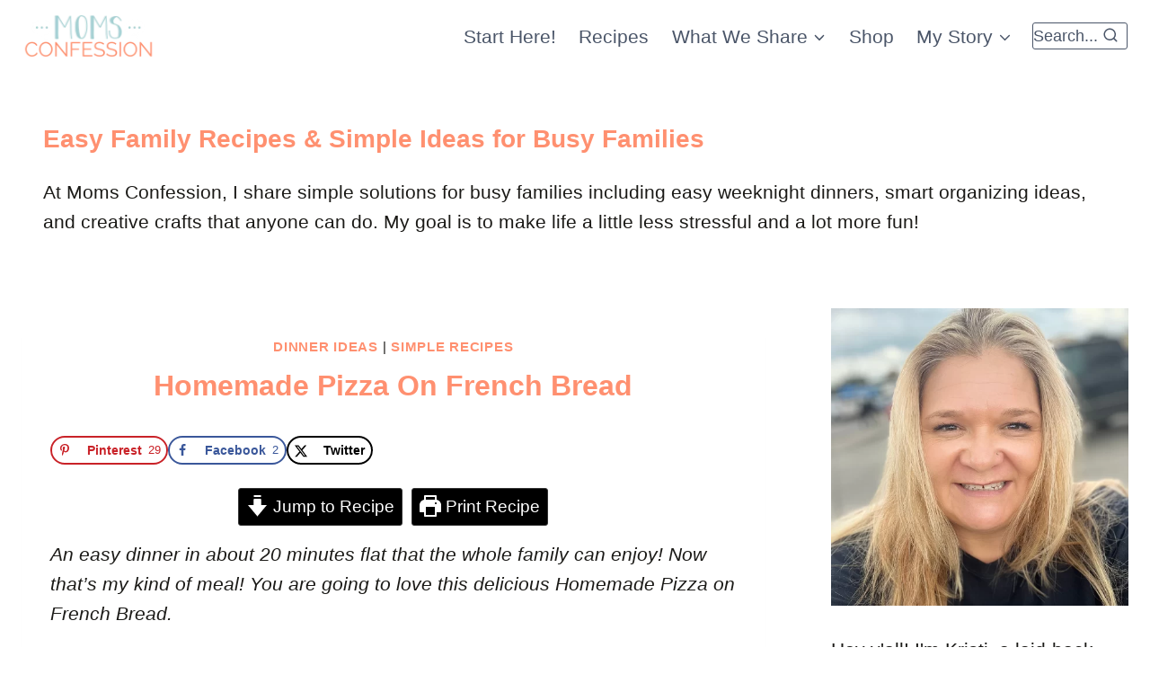

--- FILE ---
content_type: text/html; charset=UTF-8
request_url: https://www.momsconfession.com/easy-homemade-pizza-on-french-bread/
body_size: 41565
content:
<!doctype html>
<html lang="en-US" class="no-js" itemtype="https://schema.org/Blog" itemscope>
<head>
	<meta charset="UTF-8">
	<meta name="viewport" content="width=device-width, initial-scale=1, minimum-scale=1">
	<meta name='robots' content='index, follow, max-image-preview:large, max-snippet:-1, max-video-preview:-1' />
	<style>img:is([sizes="auto" i], [sizes^="auto," i]) { contain-intrinsic-size: 3000px 1500px }</style>
	<meta name="pinterest-rich-pin" content="false" />
	<!-- This site is optimized with the Yoast SEO plugin v26.3 - https://yoast.com/wordpress/plugins/seo/ -->
	<title>Easy Homemade Pizza On French Bread</title>
	<meta name="description" content="This easy 20 minute homemade french bread pizza recipe is perfect for family weeknights! It&#039;s an easy and delicious dinner idea that everyone will love." />
	<link rel="canonical" href="https://www.momsconfession.com/easy-homemade-pizza-on-french-bread/" />
	<meta name="author" content="Kristi" />
	<meta name="twitter:label1" content="Written by" />
	<meta name="twitter:data1" content="Kristi" />
	<meta name="twitter:label2" content="Est. reading time" />
	<meta name="twitter:data2" content="5 minutes" />
	<script type="application/ld+json" class="yoast-schema-graph">{"@context":"https://schema.org","@graph":[{"@type":"Article","@id":"https://www.momsconfession.com/easy-homemade-pizza-on-french-bread/#article","isPartOf":{"@id":"https://www.momsconfession.com/easy-homemade-pizza-on-french-bread/"},"author":{"name":"Kristi","@id":"https://www.momsconfession.com/#/schema/person/1a78ccea79f81d61ca8ad8712901bc4b"},"headline":"Homemade Pizza On French Bread","datePublished":"2022-02-04T04:15:00+00:00","dateModified":"2024-05-22T21:01:51+00:00","wordCount":387,"commentCount":1,"publisher":{"@id":"https://www.momsconfession.com/#organization"},"image":{"@id":"https://www.momsconfession.com/easy-homemade-pizza-on-french-bread/#primaryimage"},"thumbnailUrl":"https://www.momsconfession.com/wp-content/uploads/2022/02/Homemade-Pizza-On-French-Bread-Recipe-12.jpg","articleSection":["Dinner Ideas","Simple Recipes"],"inLanguage":"en-US","potentialAction":[{"@type":"CommentAction","name":"Comment","target":["https://www.momsconfession.com/easy-homemade-pizza-on-french-bread/#respond"]}]},{"@type":"WebPage","@id":"https://www.momsconfession.com/easy-homemade-pizza-on-french-bread/","url":"https://www.momsconfession.com/easy-homemade-pizza-on-french-bread/","name":"Easy Homemade Pizza On French Bread","isPartOf":{"@id":"https://www.momsconfession.com/#website"},"primaryImageOfPage":{"@id":"https://www.momsconfession.com/easy-homemade-pizza-on-french-bread/#primaryimage"},"image":{"@id":"https://www.momsconfession.com/easy-homemade-pizza-on-french-bread/#primaryimage"},"thumbnailUrl":"https://www.momsconfession.com/wp-content/uploads/2022/02/Homemade-Pizza-On-French-Bread-Recipe-12.jpg","datePublished":"2022-02-04T04:15:00+00:00","dateModified":"2024-05-22T21:01:51+00:00","description":"This easy 20 minute homemade french bread pizza recipe is perfect for family weeknights! It's an easy and delicious dinner idea that everyone will love.","breadcrumb":{"@id":"https://www.momsconfession.com/easy-homemade-pizza-on-french-bread/#breadcrumb"},"inLanguage":"en-US","potentialAction":[{"@type":"ReadAction","target":["https://www.momsconfession.com/easy-homemade-pizza-on-french-bread/"]}]},{"@type":"ImageObject","inLanguage":"en-US","@id":"https://www.momsconfession.com/easy-homemade-pizza-on-french-bread/#primaryimage","url":"https://www.momsconfession.com/wp-content/uploads/2022/02/Homemade-Pizza-On-French-Bread-Recipe-12.jpg","contentUrl":"https://www.momsconfession.com/wp-content/uploads/2022/02/Homemade-Pizza-On-French-Bread-Recipe-12.jpg","width":741,"height":1000,"caption":"pepperoni french bread pizza and meat lovers french bread pizza on a red plate"},{"@type":"BreadcrumbList","@id":"https://www.momsconfession.com/easy-homemade-pizza-on-french-bread/#breadcrumb","itemListElement":[{"@type":"ListItem","position":1,"name":"Home","item":"https://www.momsconfession.com/"},{"@type":"ListItem","position":2,"name":"Homemade Pizza On French Bread"}]},{"@type":"WebSite","@id":"https://www.momsconfession.com/#website","url":"https://www.momsconfession.com/","name":"Moms Confession","description":"Home Management Tips | Simple Recipes | Organization Tips","publisher":{"@id":"https://www.momsconfession.com/#organization"},"potentialAction":[{"@type":"SearchAction","target":{"@type":"EntryPoint","urlTemplate":"https://www.momsconfession.com/?s={search_term_string}"},"query-input":{"@type":"PropertyValueSpecification","valueRequired":true,"valueName":"search_term_string"}}],"inLanguage":"en-US"},{"@type":"Organization","@id":"https://www.momsconfession.com/#organization","name":"Moms Confession","url":"https://www.momsconfession.com/","logo":{"@type":"ImageObject","inLanguage":"en-US","@id":"https://www.momsconfession.com/#/schema/logo/image/","url":"https://www.momsconfession.com/wp-content/uploads/2020/03/Moms-Confession-Favicon.png","contentUrl":"https://www.momsconfession.com/wp-content/uploads/2020/03/Moms-Confession-Favicon.png","width":512,"height":512,"caption":"Moms Confession"},"image":{"@id":"https://www.momsconfession.com/#/schema/logo/image/"},"sameAs":["https://www.facebook.com/MomsConfession","https://x.com/kristireddell","https://www.pinterest.com/kristireddell/","https://www.instagram.com/kristi.reddell/","https://www.youtube.com/user/momsconfessiontv","https://www.linkedin.com/in/kristireddell"]},{"@type":"Person","@id":"https://www.momsconfession.com/#/schema/person/1a78ccea79f81d61ca8ad8712901bc4b","name":"Kristi","description":"Hey y'all! I'm Kristi, a go-with-the-flow mom of 2 adult sons that's a little creative, organized enough, and gets dinner on the table in a hurry.","sameAs":["https://www.momsconfession.com/","https://www.facebook.com/MomsConfession","https://www.instagram.com/kristi.reddell/","https://www.pinterest.com/kristireddell/","https://x.com/kristireddell"]},{"@type":"Recipe","name":"Homemade Pizza On French Bread","author":{"@type":"Person","name":"Kristi"},"description":"Easy Homemade Pizza On French Bread...Dinner in 20 mins. anyone?","datePublished":"2022-02-03T22:15:00+00:00","image":["https://www.momsconfession.com/wp-content/uploads/2012/04/Homemade-Pizza-On-French-Bread-Recipe-16.jpg"],"recipeYield":["8"],"prepTime":"PT5M","totalTime":"PT5M","recipeIngredient":["1  loaf of French Bread (located in bakery)","1  jar of spaghetti sauce","1  package of mozzarella cheese","1  package of Pepperoni w/ Cheese pepperoni slices"],"recipeInstructions":[{"@type":"HowToStep","text":"Cut french bread down the middle and horizontally(making 4 pieces).","name":"Cut french bread down the middle and horizontally(making 4 pieces).","url":"https://www.momsconfession.com/easy-homemade-pizza-on-french-bread/#wprm-recipe-54768-step-0-0"},{"@type":"HowToStep","text":"Pre-heat oven to 350 degrees.","name":"Pre-heat oven to 350 degrees.","url":"https://www.momsconfession.com/easy-homemade-pizza-on-french-bread/#wprm-recipe-54768-step-0-1"},{"@type":"HowToStep","text":"Toast french bread in oven face down for 3-5 minutes (optional – we like ours semi crispy).","name":"Toast french bread in oven face down for 3-5 minutes (optional – we like ours semi crispy).","url":"https://www.momsconfession.com/easy-homemade-pizza-on-french-bread/#wprm-recipe-54768-step-0-2"},{"@type":"HowToStep","text":"After toasted, put a layer of spaghetti sauce on bread with a spoon (as much or as little as you like).","name":"After toasted, put a layer of spaghetti sauce on bread with a spoon (as much or as little as you like).","url":"https://www.momsconfession.com/easy-homemade-pizza-on-french-bread/#wprm-recipe-54768-step-0-3"},{"@type":"HowToStep","text":"Top with Mozzarella cheese and as many or as little of the pepperonis.","name":"Top with Mozzarella cheese and as many or as little of the pepperonis.","url":"https://www.momsconfession.com/easy-homemade-pizza-on-french-bread/#wprm-recipe-54768-step-0-4"},{"@type":"HowToStep","text":"Place in oven face up for 5-10 minutes (until cheese is melted).","name":"Place in oven face up for 5-10 minutes (until cheese is melted).","url":"https://www.momsconfession.com/easy-homemade-pizza-on-french-bread/#wprm-recipe-54768-step-0-5"}],"recipeCategory":["Dinner Ideas"],"recipeCuisine":["American"],"keywords":"easy weeknight dinner idea, homemade pizza, homemade pizza recipe, pizza on french bread","nutrition":{"@type":"NutritionInformation","servingSize":"1 Servings","calories":"195 kcal","carbohydrateContent":"32 g","proteinContent":"8 g","fatContent":"4 g","saturatedFatContent":"2 g","cholesterolContent":"7 mg","sodiumContent":"479 mg","fiberContent":"2 g","sugarContent":"4 g","unsaturatedFatContent":"2 g"},"@id":"https://www.momsconfession.com/easy-homemade-pizza-on-french-bread/#recipe","isPartOf":{"@id":"https://www.momsconfession.com/easy-homemade-pizza-on-french-bread/#article"},"mainEntityOfPage":"https://www.momsconfession.com/easy-homemade-pizza-on-french-bread/"}]}</script>
	<!-- / Yoast SEO plugin. -->


<!-- Hubbub v.1.36.3 https://morehubbub.com/ -->
<meta property="og:locale" content="en_US" />
<meta property="og:type" content="article" />
<meta property="og:title" content="Easy Homemade Pizza On French Bread" />
<meta property="og:description" content="This easy 20 minute homemade french bread pizza recipe is perfect for family weeknights! It&#039;s an easy and delicious dinner idea that everyone will love." />
<meta property="og:url" content="https://www.momsconfession.com/easy-homemade-pizza-on-french-bread/" />
<meta property="og:site_name" content="Moms Confession" />
<meta property="og:updated_time" content="2024-05-22T16:01:51+00:00" />
<meta property="article:published_time" content="2022-02-03T22:15:00+00:00" />
<meta property="article:modified_time" content="2024-05-22T16:01:51+00:00" />
<meta name="twitter:card" content="summary_large_image" />
<meta name="twitter:title" content="Easy Homemade Pizza On French Bread" />
<meta name="twitter:description" content="This easy 20 minute homemade french bread pizza recipe is perfect for family weeknights! It&#039;s an easy and delicious dinner idea that everyone will love." />
<meta class="flipboard-article" content="This easy 20 minute homemade french bread pizza recipe is perfect for family weeknights! It&#039;s an easy and delicious dinner idea that everyone will love." />
<meta property="fb:app_id" content="173757746149095" />
<meta property="og:image" content="https://www.momsconfession.com/wp-content/uploads/Homemade-Pizza-on-French-Bread.jpg" />
<meta name="twitter:image" content="https://www.momsconfession.com/wp-content/uploads/Homemade-Pizza-on-French-Bread.jpg" />
<meta property="og:image:width" content="550" />
<meta property="og:image:height" content="401" />
<meta property="article:author" content="https://www.facebook.com/MomsConfession" />
<meta name="twitter:creator" content="@kristireddell" />
<!-- Hubbub v.1.36.3 https://morehubbub.com/ -->
<link rel='dns-prefetch' href='//scripts.mediavine.com' />

<link rel="alternate" type="application/rss+xml" title="Moms Confession &raquo; Feed" href="https://www.momsconfession.com/feed/" />
<link rel="alternate" type="application/rss+xml" title="Moms Confession &raquo; Comments Feed" href="https://www.momsconfession.com/comments/feed/" />
			
			<link rel="alternate" type="application/rss+xml" title="Moms Confession &raquo; Homemade Pizza On French Bread Comments Feed" href="https://www.momsconfession.com/easy-homemade-pizza-on-french-bread/feed/" />
<style id='wp-emoji-styles-inline-css'>

	img.wp-smiley, img.emoji {
		display: inline !important;
		border: none !important;
		box-shadow: none !important;
		height: 1em !important;
		width: 1em !important;
		margin: 0 0.07em !important;
		vertical-align: -0.1em !important;
		background: none !important;
		padding: 0 !important;
	}
</style>
<link rel='stylesheet' id='wp-block-library-css' href='https://www.momsconfession.com/wp-includes/css/dist/block-library/style.min.css?ver=6.8.3' media='all' />
<style id='classic-theme-styles-inline-css'>
/*! This file is auto-generated */
.wp-block-button__link{color:#fff;background-color:#32373c;border-radius:9999px;box-shadow:none;text-decoration:none;padding:calc(.667em + 2px) calc(1.333em + 2px);font-size:1.125em}.wp-block-file__button{background:#32373c;color:#fff;text-decoration:none}
</style>
<style id='global-styles-inline-css'>
:root{--wp--preset--aspect-ratio--square: 1;--wp--preset--aspect-ratio--4-3: 4/3;--wp--preset--aspect-ratio--3-4: 3/4;--wp--preset--aspect-ratio--3-2: 3/2;--wp--preset--aspect-ratio--2-3: 2/3;--wp--preset--aspect-ratio--16-9: 16/9;--wp--preset--aspect-ratio--9-16: 9/16;--wp--preset--color--black: #000000;--wp--preset--color--cyan-bluish-gray: #abb8c3;--wp--preset--color--white: #ffffff;--wp--preset--color--pale-pink: #f78da7;--wp--preset--color--vivid-red: #cf2e2e;--wp--preset--color--luminous-vivid-orange: #ff6900;--wp--preset--color--luminous-vivid-amber: #fcb900;--wp--preset--color--light-green-cyan: #7bdcb5;--wp--preset--color--vivid-green-cyan: #00d084;--wp--preset--color--pale-cyan-blue: #8ed1fc;--wp--preset--color--vivid-cyan-blue: #0693e3;--wp--preset--color--vivid-purple: #9b51e0;--wp--preset--color--theme-palette-1: var(--global-palette1);--wp--preset--color--theme-palette-2: var(--global-palette2);--wp--preset--color--theme-palette-3: var(--global-palette3);--wp--preset--color--theme-palette-4: var(--global-palette4);--wp--preset--color--theme-palette-5: var(--global-palette5);--wp--preset--color--theme-palette-6: var(--global-palette6);--wp--preset--color--theme-palette-7: var(--global-palette7);--wp--preset--color--theme-palette-8: var(--global-palette8);--wp--preset--color--theme-palette-9: var(--global-palette9);--wp--preset--color--theme-palette-10: var(--global-palette10);--wp--preset--color--theme-palette-11: var(--global-palette11);--wp--preset--color--theme-palette-12: var(--global-palette12);--wp--preset--color--theme-palette-13: var(--global-palette13);--wp--preset--color--theme-palette-14: var(--global-palette14);--wp--preset--color--theme-palette-15: var(--global-palette15);--wp--preset--gradient--vivid-cyan-blue-to-vivid-purple: linear-gradient(135deg,rgba(6,147,227,1) 0%,rgb(155,81,224) 100%);--wp--preset--gradient--light-green-cyan-to-vivid-green-cyan: linear-gradient(135deg,rgb(122,220,180) 0%,rgb(0,208,130) 100%);--wp--preset--gradient--luminous-vivid-amber-to-luminous-vivid-orange: linear-gradient(135deg,rgba(252,185,0,1) 0%,rgba(255,105,0,1) 100%);--wp--preset--gradient--luminous-vivid-orange-to-vivid-red: linear-gradient(135deg,rgba(255,105,0,1) 0%,rgb(207,46,46) 100%);--wp--preset--gradient--very-light-gray-to-cyan-bluish-gray: linear-gradient(135deg,rgb(238,238,238) 0%,rgb(169,184,195) 100%);--wp--preset--gradient--cool-to-warm-spectrum: linear-gradient(135deg,rgb(74,234,220) 0%,rgb(151,120,209) 20%,rgb(207,42,186) 40%,rgb(238,44,130) 60%,rgb(251,105,98) 80%,rgb(254,248,76) 100%);--wp--preset--gradient--blush-light-purple: linear-gradient(135deg,rgb(255,206,236) 0%,rgb(152,150,240) 100%);--wp--preset--gradient--blush-bordeaux: linear-gradient(135deg,rgb(254,205,165) 0%,rgb(254,45,45) 50%,rgb(107,0,62) 100%);--wp--preset--gradient--luminous-dusk: linear-gradient(135deg,rgb(255,203,112) 0%,rgb(199,81,192) 50%,rgb(65,88,208) 100%);--wp--preset--gradient--pale-ocean: linear-gradient(135deg,rgb(255,245,203) 0%,rgb(182,227,212) 50%,rgb(51,167,181) 100%);--wp--preset--gradient--electric-grass: linear-gradient(135deg,rgb(202,248,128) 0%,rgb(113,206,126) 100%);--wp--preset--gradient--midnight: linear-gradient(135deg,rgb(2,3,129) 0%,rgb(40,116,252) 100%);--wp--preset--font-size--small: var(--global-font-size-small);--wp--preset--font-size--medium: var(--global-font-size-medium);--wp--preset--font-size--large: var(--global-font-size-large);--wp--preset--font-size--x-large: 42px;--wp--preset--font-size--larger: var(--global-font-size-larger);--wp--preset--font-size--xxlarge: var(--global-font-size-xxlarge);--wp--preset--spacing--20: 0.44rem;--wp--preset--spacing--30: 0.67rem;--wp--preset--spacing--40: 1rem;--wp--preset--spacing--50: 1.5rem;--wp--preset--spacing--60: 2.25rem;--wp--preset--spacing--70: 3.38rem;--wp--preset--spacing--80: 5.06rem;--wp--preset--shadow--natural: 6px 6px 9px rgba(0, 0, 0, 0.2);--wp--preset--shadow--deep: 12px 12px 50px rgba(0, 0, 0, 0.4);--wp--preset--shadow--sharp: 6px 6px 0px rgba(0, 0, 0, 0.2);--wp--preset--shadow--outlined: 6px 6px 0px -3px rgba(255, 255, 255, 1), 6px 6px rgba(0, 0, 0, 1);--wp--preset--shadow--crisp: 6px 6px 0px rgba(0, 0, 0, 1);}:where(.is-layout-flex){gap: 0.5em;}:where(.is-layout-grid){gap: 0.5em;}body .is-layout-flex{display: flex;}.is-layout-flex{flex-wrap: wrap;align-items: center;}.is-layout-flex > :is(*, div){margin: 0;}body .is-layout-grid{display: grid;}.is-layout-grid > :is(*, div){margin: 0;}:where(.wp-block-columns.is-layout-flex){gap: 2em;}:where(.wp-block-columns.is-layout-grid){gap: 2em;}:where(.wp-block-post-template.is-layout-flex){gap: 1.25em;}:where(.wp-block-post-template.is-layout-grid){gap: 1.25em;}.has-black-color{color: var(--wp--preset--color--black) !important;}.has-cyan-bluish-gray-color{color: var(--wp--preset--color--cyan-bluish-gray) !important;}.has-white-color{color: var(--wp--preset--color--white) !important;}.has-pale-pink-color{color: var(--wp--preset--color--pale-pink) !important;}.has-vivid-red-color{color: var(--wp--preset--color--vivid-red) !important;}.has-luminous-vivid-orange-color{color: var(--wp--preset--color--luminous-vivid-orange) !important;}.has-luminous-vivid-amber-color{color: var(--wp--preset--color--luminous-vivid-amber) !important;}.has-light-green-cyan-color{color: var(--wp--preset--color--light-green-cyan) !important;}.has-vivid-green-cyan-color{color: var(--wp--preset--color--vivid-green-cyan) !important;}.has-pale-cyan-blue-color{color: var(--wp--preset--color--pale-cyan-blue) !important;}.has-vivid-cyan-blue-color{color: var(--wp--preset--color--vivid-cyan-blue) !important;}.has-vivid-purple-color{color: var(--wp--preset--color--vivid-purple) !important;}.has-black-background-color{background-color: var(--wp--preset--color--black) !important;}.has-cyan-bluish-gray-background-color{background-color: var(--wp--preset--color--cyan-bluish-gray) !important;}.has-white-background-color{background-color: var(--wp--preset--color--white) !important;}.has-pale-pink-background-color{background-color: var(--wp--preset--color--pale-pink) !important;}.has-vivid-red-background-color{background-color: var(--wp--preset--color--vivid-red) !important;}.has-luminous-vivid-orange-background-color{background-color: var(--wp--preset--color--luminous-vivid-orange) !important;}.has-luminous-vivid-amber-background-color{background-color: var(--wp--preset--color--luminous-vivid-amber) !important;}.has-light-green-cyan-background-color{background-color: var(--wp--preset--color--light-green-cyan) !important;}.has-vivid-green-cyan-background-color{background-color: var(--wp--preset--color--vivid-green-cyan) !important;}.has-pale-cyan-blue-background-color{background-color: var(--wp--preset--color--pale-cyan-blue) !important;}.has-vivid-cyan-blue-background-color{background-color: var(--wp--preset--color--vivid-cyan-blue) !important;}.has-vivid-purple-background-color{background-color: var(--wp--preset--color--vivid-purple) !important;}.has-black-border-color{border-color: var(--wp--preset--color--black) !important;}.has-cyan-bluish-gray-border-color{border-color: var(--wp--preset--color--cyan-bluish-gray) !important;}.has-white-border-color{border-color: var(--wp--preset--color--white) !important;}.has-pale-pink-border-color{border-color: var(--wp--preset--color--pale-pink) !important;}.has-vivid-red-border-color{border-color: var(--wp--preset--color--vivid-red) !important;}.has-luminous-vivid-orange-border-color{border-color: var(--wp--preset--color--luminous-vivid-orange) !important;}.has-luminous-vivid-amber-border-color{border-color: var(--wp--preset--color--luminous-vivid-amber) !important;}.has-light-green-cyan-border-color{border-color: var(--wp--preset--color--light-green-cyan) !important;}.has-vivid-green-cyan-border-color{border-color: var(--wp--preset--color--vivid-green-cyan) !important;}.has-pale-cyan-blue-border-color{border-color: var(--wp--preset--color--pale-cyan-blue) !important;}.has-vivid-cyan-blue-border-color{border-color: var(--wp--preset--color--vivid-cyan-blue) !important;}.has-vivid-purple-border-color{border-color: var(--wp--preset--color--vivid-purple) !important;}.has-vivid-cyan-blue-to-vivid-purple-gradient-background{background: var(--wp--preset--gradient--vivid-cyan-blue-to-vivid-purple) !important;}.has-light-green-cyan-to-vivid-green-cyan-gradient-background{background: var(--wp--preset--gradient--light-green-cyan-to-vivid-green-cyan) !important;}.has-luminous-vivid-amber-to-luminous-vivid-orange-gradient-background{background: var(--wp--preset--gradient--luminous-vivid-amber-to-luminous-vivid-orange) !important;}.has-luminous-vivid-orange-to-vivid-red-gradient-background{background: var(--wp--preset--gradient--luminous-vivid-orange-to-vivid-red) !important;}.has-very-light-gray-to-cyan-bluish-gray-gradient-background{background: var(--wp--preset--gradient--very-light-gray-to-cyan-bluish-gray) !important;}.has-cool-to-warm-spectrum-gradient-background{background: var(--wp--preset--gradient--cool-to-warm-spectrum) !important;}.has-blush-light-purple-gradient-background{background: var(--wp--preset--gradient--blush-light-purple) !important;}.has-blush-bordeaux-gradient-background{background: var(--wp--preset--gradient--blush-bordeaux) !important;}.has-luminous-dusk-gradient-background{background: var(--wp--preset--gradient--luminous-dusk) !important;}.has-pale-ocean-gradient-background{background: var(--wp--preset--gradient--pale-ocean) !important;}.has-electric-grass-gradient-background{background: var(--wp--preset--gradient--electric-grass) !important;}.has-midnight-gradient-background{background: var(--wp--preset--gradient--midnight) !important;}.has-small-font-size{font-size: var(--wp--preset--font-size--small) !important;}.has-medium-font-size{font-size: var(--wp--preset--font-size--medium) !important;}.has-large-font-size{font-size: var(--wp--preset--font-size--large) !important;}.has-x-large-font-size{font-size: var(--wp--preset--font-size--x-large) !important;}
:where(.wp-block-post-template.is-layout-flex){gap: 1.25em;}:where(.wp-block-post-template.is-layout-grid){gap: 1.25em;}
:where(.wp-block-columns.is-layout-flex){gap: 2em;}:where(.wp-block-columns.is-layout-grid){gap: 2em;}
:root :where(.wp-block-pullquote){font-size: 1.5em;line-height: 1.6;}
</style>
<link rel='stylesheet' id='kadence-global-css' href='https://www.momsconfession.com/wp-content/themes/kadence/assets/css/global.min.css?ver=1.4.1' media='all' />
<style id='kadence-global-inline-css'>
/* Kadence Base CSS */
:root{--global-palette1:#3398a6;--global-palette2:#a4d1d3;--global-palette3:#ff9070;--global-palette4:#1b1a17;--global-palette5:#4A5568;--global-palette6:#718096;--global-palette7:#fdfdfd;--global-palette8:#ffffff;--global-palette9:#ffffff;--global-palette10:oklch(from var(--global-palette1) calc(l + 0.10 * (1 - l)) calc(c * 1.00) calc(h + 180) / 100%);--global-palette11:#13612e;--global-palette12:#1159af;--global-palette13:#b82105;--global-palette14:#f7630c;--global-palette15:#f5a524;--global-palette9rgb:255, 255, 255;--global-palette-highlight:#ff9070;--global-palette-highlight-alt:var(--global-palette2);--global-palette-highlight-alt2:var(--global-palette9);--global-palette-btn-bg:var(--global-palette1);--global-palette-btn-bg-hover:var(--global-palette2);--global-palette-btn:var(--global-palette9);--global-palette-btn-hover:var(--global-palette9);--global-palette-btn-sec-bg:var(--global-palette7);--global-palette-btn-sec-bg-hover:var(--global-palette2);--global-palette-btn-sec:var(--global-palette3);--global-palette-btn-sec-hover:var(--global-palette9);--global-body-font-family:-apple-system,BlinkMacSystemFont,"Segoe UI",Roboto,Oxygen-Sans,Ubuntu,Cantarell,"Helvetica Neue",sans-serif, "Apple Color Emoji", "Segoe UI Emoji", "Segoe UI Symbol";--global-heading-font-family:inherit;--global-primary-nav-font-family:inherit;--global-fallback-font:sans-serif;--global-display-fallback-font:sans-serif;--global-content-width:1290px;--global-content-wide-width:calc(1290px + 230px);--global-content-narrow-width:842px;--global-content-edge-padding:1.5rem;--global-content-boxed-padding:2rem;--global-calc-content-width:calc(1290px - var(--global-content-edge-padding) - var(--global-content-edge-padding) );--wp--style--global--content-size:var(--global-calc-content-width);}.wp-site-blocks{--global-vw:calc( 100vw - ( 0.5 * var(--scrollbar-offset)));}body{background:var(--global-palette9);}body, input, select, optgroup, textarea{font-style:normal;font-weight:400;font-size:21px;line-height:1.6;font-family:var(--global-body-font-family);color:var(--global-palette4);}.content-bg, body.content-style-unboxed .site{background:var(--global-palette9);}h1,h2,h3,h4,h5,h6{font-family:var(--global-heading-font-family);}h1{font-weight:700;font-size:32px;line-height:1.5;color:var(--global-palette3);}h2{font-weight:700;font-size:28px;line-height:1.5;color:var(--global-palette3);}h3{font-weight:700;font-size:24px;line-height:1.5;color:var(--global-palette3);}h4{font-weight:700;font-size:22px;line-height:1.5;color:var(--global-palette4);}h5{font-weight:700;font-size:20px;line-height:1.5;color:var(--global-palette4);}h6{font-weight:700;font-size:18px;line-height:1.5;color:var(--global-palette5);}.entry-hero h1{font-style:normal;font-weight:400;}.entry-hero .kadence-breadcrumbs{max-width:1290px;}.site-container, .site-header-row-layout-contained, .site-footer-row-layout-contained, .entry-hero-layout-contained, .comments-area, .alignfull > .wp-block-cover__inner-container, .alignwide > .wp-block-cover__inner-container{max-width:var(--global-content-width);}.content-width-narrow .content-container.site-container, .content-width-narrow .hero-container.site-container{max-width:var(--global-content-narrow-width);}@media all and (min-width: 1520px){.wp-site-blocks .content-container  .alignwide{margin-left:-115px;margin-right:-115px;width:unset;max-width:unset;}}@media all and (min-width: 1102px){.content-width-narrow .wp-site-blocks .content-container .alignwide{margin-left:-130px;margin-right:-130px;width:unset;max-width:unset;}}.content-style-boxed .wp-site-blocks .entry-content .alignwide{margin-left:calc( -1 * var( --global-content-boxed-padding ) );margin-right:calc( -1 * var( --global-content-boxed-padding ) );}.content-area{margin-top:5rem;margin-bottom:5rem;}@media all and (max-width: 1024px){.content-area{margin-top:3rem;margin-bottom:3rem;}}@media all and (max-width: 767px){.content-area{margin-top:2rem;margin-bottom:2rem;}}@media all and (max-width: 1024px){:root{--global-content-boxed-padding:2rem;}}@media all and (max-width: 767px){:root{--global-content-boxed-padding:1.5rem;}}.entry-content-wrap{padding:2rem;}@media all and (max-width: 1024px){.entry-content-wrap{padding:2rem;}}@media all and (max-width: 767px){.entry-content-wrap{padding:1.5rem;}}.entry.single-entry{box-shadow:0px 15px 15px -10px rgba(0,0,0,0.05);}.entry.loop-entry{box-shadow:0px 15px 15px -10px rgba(0,0,0,0.05);}.loop-entry .entry-content-wrap{padding:2rem;}@media all and (max-width: 1024px){.loop-entry .entry-content-wrap{padding:2rem;}}@media all and (max-width: 767px){.loop-entry .entry-content-wrap{padding:1.5rem;}}.primary-sidebar.widget-area .widget{margin-bottom:1.5em;color:var(--global-palette4);}.primary-sidebar.widget-area .widget-title{font-weight:700;font-size:20px;line-height:1.5;color:var(--global-palette3);}button, .button, .wp-block-button__link, input[type="button"], input[type="reset"], input[type="submit"], .fl-button, .elementor-button-wrapper .elementor-button, .wc-block-components-checkout-place-order-button, .wc-block-cart__submit{box-shadow:0px 0px 0px -7px rgba(0,0,0,0);}button:hover, button:focus, button:active, .button:hover, .button:focus, .button:active, .wp-block-button__link:hover, .wp-block-button__link:focus, .wp-block-button__link:active, input[type="button"]:hover, input[type="button"]:focus, input[type="button"]:active, input[type="reset"]:hover, input[type="reset"]:focus, input[type="reset"]:active, input[type="submit"]:hover, input[type="submit"]:focus, input[type="submit"]:active, .elementor-button-wrapper .elementor-button:hover, .elementor-button-wrapper .elementor-button:focus, .elementor-button-wrapper .elementor-button:active, .wc-block-cart__submit:hover{box-shadow:0px 15px 25px -7px rgba(0,0,0,0.1);}.kb-button.kb-btn-global-outline.kb-btn-global-inherit{padding-top:calc(px - 2px);padding-right:calc(px - 2px);padding-bottom:calc(px - 2px);padding-left:calc(px - 2px);}@media all and (min-width: 1025px){.transparent-header .entry-hero .entry-hero-container-inner{padding-top:calc(80px + 0px);}}@media all and (max-width: 1024px){.mobile-transparent-header .entry-hero .entry-hero-container-inner{padding-top:0px;}}@media all and (max-width: 767px){.mobile-transparent-header .entry-hero .entry-hero-container-inner{padding-top:0px;}}#kt-scroll-up-reader, #kt-scroll-up{border-radius:0px 0px 0px 0px;bottom:30px;font-size:1.2em;padding:0.4em 0.4em 0.4em 0.4em;}#kt-scroll-up-reader.scroll-up-side-right, #kt-scroll-up.scroll-up-side-right{right:30px;}#kt-scroll-up-reader.scroll-up-side-left, #kt-scroll-up.scroll-up-side-left{left:30px;}.entry-author-style-center{padding-top:var(--global-md-spacing);border-top:1px solid var(--global-gray-500);}.entry-author-style-center .entry-author-avatar, .entry-meta .author-avatar{display:none;}.entry-author-style-normal .entry-author-profile{padding-left:0px;}#comments .comment-meta{margin-left:0px;}.comment-metadata a:not(.comment-edit-link), .comment-body .edit-link:before{display:none;}.entry-hero.post-hero-section .entry-header{min-height:200px;}
/* Kadence Header CSS */
@media all and (max-width: 1024px){.mobile-transparent-header #masthead{position:absolute;left:0px;right:0px;z-index:100;}.kadence-scrollbar-fixer.mobile-transparent-header #masthead{right:var(--scrollbar-offset,0);}.mobile-transparent-header #masthead, .mobile-transparent-header .site-top-header-wrap .site-header-row-container-inner, .mobile-transparent-header .site-main-header-wrap .site-header-row-container-inner, .mobile-transparent-header .site-bottom-header-wrap .site-header-row-container-inner{background:transparent;}.site-header-row-tablet-layout-fullwidth, .site-header-row-tablet-layout-standard{padding:0px;}}@media all and (min-width: 1025px){.transparent-header #masthead{position:absolute;left:0px;right:0px;z-index:100;}.transparent-header.kadence-scrollbar-fixer #masthead{right:var(--scrollbar-offset,0);}.transparent-header #masthead, .transparent-header .site-top-header-wrap .site-header-row-container-inner, .transparent-header .site-main-header-wrap .site-header-row-container-inner, .transparent-header .site-bottom-header-wrap .site-header-row-container-inner{background:transparent;}}.site-branding a.brand img{max-width:150px;}.site-branding a.brand img.svg-logo-image{width:150px;}@media all and (max-width: 1024px){.site-branding a.brand img{max-width:130px;}.site-branding a.brand img.svg-logo-image{width:130px;}}@media all and (max-width: 767px){.site-branding a.brand img{max-width:110px;}.site-branding a.brand img.svg-logo-image{width:110px;}}.site-branding{padding:0px 0px 0px 0px;}#masthead, #masthead .kadence-sticky-header.item-is-fixed:not(.item-at-start):not(.site-header-row-container):not(.site-main-header-wrap), #masthead .kadence-sticky-header.item-is-fixed:not(.item-at-start) > .site-header-row-container-inner{background:#ffffff;}.site-main-header-inner-wrap{min-height:80px;}.site-bottom-header-inner-wrap{min-height:0px;}.site-main-header-wrap.site-header-row-container.site-header-focus-item.site-header-row-layout-standard.kadence-sticky-header.item-is-fixed.item-is-stuck, .site-header-upper-inner-wrap.kadence-sticky-header.item-is-fixed.item-is-stuck, .site-header-inner-wrap.kadence-sticky-header.item-is-fixed.item-is-stuck, .site-top-header-wrap.site-header-row-container.site-header-focus-item.site-header-row-layout-standard.kadence-sticky-header.item-is-fixed.item-is-stuck, .site-bottom-header-wrap.site-header-row-container.site-header-focus-item.site-header-row-layout-standard.kadence-sticky-header.item-is-fixed.item-is-stuck{box-shadow:0px 0px 0px 0px rgba(0,0,0,0);}.header-navigation[class*="header-navigation-style-underline"] .header-menu-container.primary-menu-container>ul>li>a:after{width:calc( 100% - 1.2em);}.main-navigation .primary-menu-container > ul > li.menu-item > a{padding-left:calc(1.2em / 2);padding-right:calc(1.2em / 2);padding-top:0.6em;padding-bottom:0.6em;color:var(--global-palette5);}.main-navigation .primary-menu-container > ul > li.menu-item .dropdown-nav-special-toggle{right:calc(1.2em / 2);}.main-navigation .primary-menu-container > ul > li.menu-item > a:hover{color:var(--global-palette-highlight);}.main-navigation .primary-menu-container > ul > li.menu-item.current-menu-item > a{color:var(--global-palette3);}.header-navigation .header-menu-container ul ul.sub-menu, .header-navigation .header-menu-container ul ul.submenu{background:var(--global-palette3);box-shadow:0px 2px 13px 0px rgba(0,0,0,0.1);}.header-navigation .header-menu-container ul ul li.menu-item, .header-menu-container ul.menu > li.kadence-menu-mega-enabled > ul > li.menu-item > a{border-bottom:1px solid rgba(255,255,255,0.1);border-radius:0px 0px 0px 0px;}.header-navigation .header-menu-container ul ul li.menu-item > a{width:200px;padding-top:1em;padding-bottom:1em;color:var(--global-palette8);font-size:12px;}.header-navigation .header-menu-container ul ul li.menu-item > a:hover{color:var(--global-palette9);background:var(--global-palette4);border-radius:0px 0px 0px 0px;}.header-navigation .header-menu-container ul ul li.menu-item.current-menu-item > a{color:var(--global-palette9);background:var(--global-palette4);border-radius:0px 0px 0px 0px;}.mobile-toggle-open-container .menu-toggle-open, .mobile-toggle-open-container .menu-toggle-open:focus{color:var(--global-palette5);padding:0.4em 0.6em 0.4em 0.6em;font-size:14px;}.mobile-toggle-open-container .menu-toggle-open.menu-toggle-style-bordered{border:1px solid currentColor;}.mobile-toggle-open-container .menu-toggle-open .menu-toggle-icon{font-size:20px;}.mobile-toggle-open-container .menu-toggle-open:hover, .mobile-toggle-open-container .menu-toggle-open:focus-visible{color:var(--global-palette-highlight);}.mobile-navigation ul li{font-size:14px;}.mobile-navigation ul li a{padding-top:1em;padding-bottom:1em;}.mobile-navigation ul li > a, .mobile-navigation ul li.menu-item-has-children > .drawer-nav-drop-wrap{color:var(--global-palette8);}.mobile-navigation ul li.current-menu-item > a, .mobile-navigation ul li.current-menu-item.menu-item-has-children > .drawer-nav-drop-wrap{color:var(--global-palette-highlight);}.mobile-navigation ul li.menu-item-has-children .drawer-nav-drop-wrap, .mobile-navigation ul li:not(.menu-item-has-children) a{border-bottom:1px solid rgba(255,255,255,0.1);}.mobile-navigation:not(.drawer-navigation-parent-toggle-true) ul li.menu-item-has-children .drawer-nav-drop-wrap button{border-left:1px solid rgba(255,255,255,0.1);}#mobile-drawer .drawer-header .drawer-toggle{padding:0.6em 0.15em 0.6em 0.15em;font-size:24px;}.search-toggle-open-container .search-toggle-open{color:var(--global-palette5);padding:0em 0.55em 0em 0em;margin:0px 0.55px 0px 0px;}.search-toggle-open-container .search-toggle-open.search-toggle-style-bordered{border:1px solid currentColor;}.search-toggle-open-container .search-toggle-open .search-toggle-icon{font-size:1em;}.search-toggle-open-container .search-toggle-open:hover, .search-toggle-open-container .search-toggle-open:focus{color:var(--global-palette-highlight);}#search-drawer .drawer-inner{background:rgba(9, 12, 16, 0.97);}.mobile-html{font-style:normal;font-size:16px;}@media all and (max-width: 1024px){.mobile-html{font-size:16px;}}
/* Kadence Footer CSS */
.site-middle-footer-inner-wrap{padding-top:30px;padding-bottom:30px;grid-column-gap:30px;grid-row-gap:30px;}.site-middle-footer-inner-wrap .widget{margin-bottom:30px;}.site-middle-footer-inner-wrap .site-footer-section:not(:last-child):after{right:calc(-30px / 2);}.site-top-footer-inner-wrap{padding-top:30px;padding-bottom:30px;grid-column-gap:30px;grid-row-gap:30px;}.site-top-footer-inner-wrap .widget{margin-bottom:30px;}.site-top-footer-inner-wrap .site-footer-section:not(:last-child):after{right:calc(-30px / 2);}.site-bottom-footer-inner-wrap{padding-top:30px;padding-bottom:30px;grid-column-gap:30px;}.site-bottom-footer-inner-wrap .widget{margin-bottom:30px;}.site-bottom-footer-inner-wrap .site-footer-section:not(:last-child):after{right:calc(-30px / 2);}.footer-social-wrap .footer-social-inner-wrap{font-size:1.4em;gap:0.3em;}.site-footer .site-footer-wrap .site-footer-section .footer-social-wrap .footer-social-inner-wrap .social-button{border:2px none transparent;border-radius:3px;}
</style>
<link rel='stylesheet' id='kadence-header-css' href='https://www.momsconfession.com/wp-content/themes/kadence/assets/css/header.min.css?ver=1.4.1' media='all' />
<link rel='stylesheet' id='kadence-content-css' href='https://www.momsconfession.com/wp-content/themes/kadence/assets/css/content.min.css?ver=1.4.1' media='all' />
<link rel='stylesheet' id='kadence-comments-css' href='https://www.momsconfession.com/wp-content/themes/kadence/assets/css/comments.min.css?ver=1.4.1' media='all' />
<link rel='stylesheet' id='kadence-sidebar-css' href='https://www.momsconfession.com/wp-content/themes/kadence/assets/css/sidebar.min.css?ver=1.4.1' media='all' />
<link rel='stylesheet' id='kadence-author-box-css' href='https://www.momsconfession.com/wp-content/themes/kadence/assets/css/author-box.min.css?ver=1.4.1' media='all' />
<link rel='stylesheet' id='kadence-related-posts-css' href='https://www.momsconfession.com/wp-content/themes/kadence/assets/css/related-posts.min.css?ver=1.4.1' media='all' />
<link rel='stylesheet' id='kad-splide-css' href='https://www.momsconfession.com/wp-content/themes/kadence/assets/css/kadence-splide.min.css?ver=1.4.1' media='all' />
<link rel='stylesheet' id='kadence-footer-css' href='https://www.momsconfession.com/wp-content/themes/kadence/assets/css/footer.min.css?ver=1.4.1' media='all' />
<link data-minify="1" rel='stylesheet' id='dpsp-frontend-style-pro-css' href='https://www.momsconfession.com/wp-content/cache/min/1/wp-content/plugins/social-pug/assets/dist/style-frontend-pro.css?ver=1762273528' media='all' />
<style id='dpsp-frontend-style-pro-inline-css'>

				@media screen and ( max-width : 720px ) {
					.dpsp-content-wrapper.dpsp-hide-on-mobile,
					.dpsp-share-text.dpsp-hide-on-mobile {
						display: none;
					}
					.dpsp-has-spacing .dpsp-networks-btns-wrapper li {
						margin:0 2% 10px 0;
					}
					.dpsp-network-btn.dpsp-has-label:not(.dpsp-has-count) {
						max-height: 40px;
						padding: 0;
						justify-content: center;
					}
					.dpsp-content-wrapper.dpsp-size-small .dpsp-network-btn.dpsp-has-label:not(.dpsp-has-count){
						max-height: 32px;
					}
					.dpsp-content-wrapper.dpsp-size-large .dpsp-network-btn.dpsp-has-label:not(.dpsp-has-count){
						max-height: 46px;
					}
				}
			
</style>
<style id='kadence-blocks-global-variables-inline-css'>
:root {--global-kb-font-size-sm:clamp(0.8rem, 0.73rem + 0.217vw, 0.9rem);--global-kb-font-size-md:clamp(1.1rem, 0.995rem + 0.326vw, 1.25rem);--global-kb-font-size-lg:clamp(1.75rem, 1.576rem + 0.543vw, 2rem);--global-kb-font-size-xl:clamp(2.25rem, 1.728rem + 1.63vw, 3rem);--global-kb-font-size-xxl:clamp(2.5rem, 1.456rem + 3.26vw, 4rem);--global-kb-font-size-xxxl:clamp(2.75rem, 0.489rem + 7.065vw, 6rem);}
</style>
<style id='rocket-lazyload-inline-css'>
.rll-youtube-player{position:relative;padding-bottom:56.23%;height:0;overflow:hidden;max-width:100%;}.rll-youtube-player:focus-within{outline: 2px solid currentColor;outline-offset: 5px;}.rll-youtube-player iframe{position:absolute;top:0;left:0;width:100%;height:100%;z-index:100;background:0 0}.rll-youtube-player img{bottom:0;display:block;left:0;margin:auto;max-width:100%;width:100%;position:absolute;right:0;top:0;border:none;height:auto;-webkit-transition:.4s all;-moz-transition:.4s all;transition:.4s all}.rll-youtube-player img:hover{-webkit-filter:brightness(75%)}.rll-youtube-player .play{height:100%;width:100%;left:0;top:0;position:absolute;background:url(https://www.momsconfession.com/wp-content/plugins/wp-rocket/assets/img/youtube.png) no-repeat center;background-color: transparent !important;cursor:pointer;border:none;}.wp-embed-responsive .wp-has-aspect-ratio .rll-youtube-player{position:absolute;padding-bottom:0;width:100%;height:100%;top:0;bottom:0;left:0;right:0}
</style>
<script async="async" fetchpriority="high" data-noptimize="1" data-cfasync="false" src="https://scripts.mediavine.com/tags/moms-confession.js?ver=6.8.3" id="mv-script-wrapper-js"></script>
<link rel="https://api.w.org/" href="https://www.momsconfession.com/wp-json/" /><link rel="alternate" title="JSON" type="application/json" href="https://www.momsconfession.com/wp-json/wp/v2/posts/9" /><link rel="EditURI" type="application/rsd+xml" title="RSD" href="https://www.momsconfession.com/xmlrpc.php?rsd" />
<meta name="generator" content="WordPress 6.8.3" />
<link rel='shortlink' href='https://www.momsconfession.com/?p=9' />
<link rel="alternate" title="oEmbed (JSON)" type="application/json+oembed" href="https://www.momsconfession.com/wp-json/oembed/1.0/embed?url=https%3A%2F%2Fwww.momsconfession.com%2Feasy-homemade-pizza-on-french-bread%2F" />
<link rel="alternate" title="oEmbed (XML)" type="text/xml+oembed" href="https://www.momsconfession.com/wp-json/oembed/1.0/embed?url=https%3A%2F%2Fwww.momsconfession.com%2Feasy-homemade-pizza-on-french-bread%2F&#038;format=xml" />
<style type="text/css"> .tippy-box[data-theme~="wprm"] { background-color: #333333; color: #FFFFFF; } .tippy-box[data-theme~="wprm"][data-placement^="top"] > .tippy-arrow::before { border-top-color: #333333; } .tippy-box[data-theme~="wprm"][data-placement^="bottom"] > .tippy-arrow::before { border-bottom-color: #333333; } .tippy-box[data-theme~="wprm"][data-placement^="left"] > .tippy-arrow::before { border-left-color: #333333; } .tippy-box[data-theme~="wprm"][data-placement^="right"] > .tippy-arrow::before { border-right-color: #333333; } .tippy-box[data-theme~="wprm"] a { color: #FFFFFF; } .wprm-comment-rating svg { width: 18px !important; height: 18px !important; } img.wprm-comment-rating { width: 90px !important; height: 18px !important; } body { --comment-rating-star-color: #343434; } body { --wprm-popup-font-size: 16px; } body { --wprm-popup-background: #ffffff; } body { --wprm-popup-title: #000000; } body { --wprm-popup-content: #444444; } body { --wprm-popup-button-background: #444444; } body { --wprm-popup-button-text: #ffffff; }</style><style type="text/css">.wprm-glossary-term {color: #5A822B;text-decoration: underline;cursor: help;}</style><link rel="pingback" href="https://www.momsconfession.com/xmlrpc.php"><meta name="hubbub-info" description="Hubbub 1.36.3"><meta name="pinterest-rich-pin" content="false" />

<meta name="robots" content="max-image-preview:large">

<!-- Google tag (gtag.js) -->
<script async src="https://www.googletagmanager.com/gtag/js?id=G-664TRWRG89"></script>
<script>
  window.dataLayer = window.dataLayer || [];
  function gtag(){dataLayer.push(arguments);}
  gtag('js', new Date());

  gtag('config', 'G-664TRWRG89');
</script>

<link rel="icon" href="https://www.momsconfession.com/wp-content/uploads/2020/03/cropped-Moms-Confession-Favicon-32x32.png" sizes="32x32" />
<link rel="icon" href="https://www.momsconfession.com/wp-content/uploads/2020/03/cropped-Moms-Confession-Favicon-192x192.png" sizes="192x192" />
<link rel="apple-touch-icon" href="https://www.momsconfession.com/wp-content/uploads/2020/03/cropped-Moms-Confession-Favicon-180x180.png" />
<meta name="msapplication-TileImage" content="https://www.momsconfession.com/wp-content/uploads/2020/03/cropped-Moms-Confession-Favicon-270x270.png" />
<noscript><style id="rocket-lazyload-nojs-css">.rll-youtube-player, [data-lazy-src]{display:none !important;}</style></noscript><meta name="generator" content="WP Rocket 3.20.3" data-wpr-features="wpr_defer_js wpr_minify_concatenate_js wpr_lazyload_images wpr_lazyload_iframes wpr_minify_css wpr_preload_links wpr_desktop" /></head>

<body data-rsssl=1 class="wp-singular post-template-default single single-post postid-9 single-format-standard wp-custom-logo wp-embed-responsive wp-theme-kadence footer-on-bottom hide-focus-outline link-style-standard has-sidebar content-title-style-normal content-width-normal content-style-boxed content-vertical-padding-show non-transparent-header mobile-non-transparent-header">
<div id="wrapper" class="site wp-site-blocks">
			<a class="skip-link screen-reader-text scroll-ignore" href="#main">Skip to content</a>
		<header id="masthead" class="site-header" role="banner" itemtype="https://schema.org/WPHeader" itemscope>
	<div id="main-header" class="site-header-wrap">
		<div class="site-header-inner-wrap">
			<div class="site-header-upper-wrap">
				<div class="site-header-upper-inner-wrap">
					<div class="site-main-header-wrap site-header-row-container site-header-focus-item site-header-row-layout-standard kadence-sticky-header" data-section="kadence_customizer_header_main" data-shrink="false" data-reveal-scroll-up="false">
	<div class="site-header-row-container-inner">
				<div class="site-container">
			<div class="site-main-header-inner-wrap site-header-row site-header-row-has-sides site-header-row-no-center">
									<div class="site-header-main-section-left site-header-section site-header-section-left">
						<div class="site-header-item site-header-focus-item" data-section="title_tagline">
	<div class="site-branding branding-layout-standard site-brand-logo-only"><a class="brand has-logo-image" href="https://www.momsconfession.com/" rel="home"><img width="640" height="340" src="data:image/svg+xml,%3Csvg%20xmlns='http://www.w3.org/2000/svg'%20viewBox='0%200%20640%20340'%3E%3C/svg%3E" class="custom-logo" alt="Moms Confession" decoding="async" fetchpriority="high" data-lazy-srcset="https://www.momsconfession.com/wp-content/uploads/2020/03/moms-confession-logo.png 640w, https://www.momsconfession.com/wp-content/uploads/2020/03/moms-confession-logo-600x319.png 600w, https://www.momsconfession.com/wp-content/uploads/2020/03/moms-confession-logo-150x80.png 150w" data-lazy-sizes="(max-width: 640px) 100vw, 640px" data-lazy-src="https://www.momsconfession.com/wp-content/uploads/2020/03/moms-confession-logo.png" /><noscript><img width="640" height="340" src="https://www.momsconfession.com/wp-content/uploads/2020/03/moms-confession-logo.png" class="custom-logo" alt="Moms Confession" decoding="async" fetchpriority="high" srcset="https://www.momsconfession.com/wp-content/uploads/2020/03/moms-confession-logo.png 640w, https://www.momsconfession.com/wp-content/uploads/2020/03/moms-confession-logo-600x319.png 600w, https://www.momsconfession.com/wp-content/uploads/2020/03/moms-confession-logo-150x80.png 150w" sizes="(max-width: 640px) 100vw, 640px" /></noscript></a></div></div><!-- data-section="title_tagline" -->
					</div>
																	<div class="site-header-main-section-right site-header-section site-header-section-right">
						<div class="site-header-item site-header-focus-item site-header-item-main-navigation header-navigation-layout-stretch-false header-navigation-layout-fill-stretch-false" data-section="kadence_customizer_primary_navigation">
		<nav id="site-navigation" class="main-navigation header-navigation hover-to-open nav--toggle-sub header-navigation-style-standard header-navigation-dropdown-animation-none" role="navigation" aria-label="Primary">
			<div class="primary-menu-container header-menu-container">
	<ul id="primary-menu" class="menu"><li id="menu-item-51632" class="menu-item menu-item-type-post_type menu-item-object-page menu-item-51632"><a href="https://www.momsconfession.com/start-here/">Start Here!</a></li>
<li id="menu-item-51641" class="menu-item menu-item-type-post_type menu-item-object-page menu-item-51641"><a href="https://www.momsconfession.com/recipe-index/">Recipes</a></li>
<li id="menu-item-51633" class="menu-item menu-item-type-custom menu-item-object-custom menu-item-home menu-item-has-children menu-item-51633"><a href="https://www.momsconfession.com/#"><span class="nav-drop-title-wrap">What We Share<span class="dropdown-nav-toggle"><span class="kadence-svg-iconset svg-baseline"><svg aria-hidden="true" class="kadence-svg-icon kadence-arrow-down-svg" fill="currentColor" version="1.1" xmlns="http://www.w3.org/2000/svg" width="24" height="24" viewBox="0 0 24 24"><title>Expand</title><path d="M5.293 9.707l6 6c0.391 0.391 1.024 0.391 1.414 0l6-6c0.391-0.391 0.391-1.024 0-1.414s-1.024-0.391-1.414 0l-5.293 5.293-5.293-5.293c-0.391-0.391-1.024-0.391-1.414 0s-0.391 1.024 0 1.414z"></path>
				</svg></span></span></span></a>
<ul class="sub-menu">
	<li id="menu-item-51636" class="menu-item menu-item-type-custom menu-item-object-custom menu-item-51636"><a href="https://www.momsconfession.com/category/meal-planning/">Meal Planning</a></li>
	<li id="menu-item-51638" class="menu-item menu-item-type-custom menu-item-object-custom menu-item-51638"><a href="https://www.momsconfession.com/category/organization-tips/">Organization</a></li>
	<li id="menu-item-51639" class="menu-item menu-item-type-custom menu-item-object-custom menu-item-51639"><a href="https://www.momsconfession.com/category/cleaning-tips/">Cleaning Tips</a></li>
</ul>
</li>
<li id="menu-item-55617" class="menu-item menu-item-type-post_type menu-item-object-page menu-item-55617"><a href="https://www.momsconfession.com/store/">Shop</a></li>
<li id="menu-item-38134" class="menu-item menu-item-type-post_type menu-item-object-page menu-item-has-children menu-item-38134"><a href="https://www.momsconfession.com/texas-mom-blog/"><span class="nav-drop-title-wrap">My Story<span class="dropdown-nav-toggle"><span class="kadence-svg-iconset svg-baseline"><svg aria-hidden="true" class="kadence-svg-icon kadence-arrow-down-svg" fill="currentColor" version="1.1" xmlns="http://www.w3.org/2000/svg" width="24" height="24" viewBox="0 0 24 24"><title>Expand</title><path d="M5.293 9.707l6 6c0.391 0.391 1.024 0.391 1.414 0l6-6c0.391-0.391 0.391-1.024 0-1.414s-1.024-0.391-1.414 0l-5.293 5.293-5.293-5.293c-0.391-0.391-1.024-0.391-1.414 0s-0.391 1.024 0 1.414z"></path>
				</svg></span></span></span></a>
<ul class="sub-menu">
	<li id="menu-item-38133" class="menu-item menu-item-type-post_type menu-item-object-page menu-item-38133"><a href="https://www.momsconfession.com/contact/">Contact Kristi</a></li>
	<li id="menu-item-38139" class="menu-item menu-item-type-post_type menu-item-object-page menu-item-38139"><a href="https://www.momsconfession.com/work-with-us/">Sponsors</a></li>
</ul>
</li>
</ul>		</div>
	</nav><!-- #site-navigation -->
	</div><!-- data-section="primary_navigation" -->
<div class="site-header-item site-header-focus-item" data-section="kadence_customizer_header_search">
		<div class="search-toggle-open-container">
						<button class="search-toggle-open drawer-toggle search-toggle-style-bordered" aria-label="View Search Form" aria-haspopup="dialog" aria-controls="search-drawer" data-toggle-target="#search-drawer" data-toggle-body-class="showing-popup-drawer-from-full" aria-expanded="false" data-set-focus="#search-drawer .search-field"
					>
							<span class="search-toggle-label vs-lg-true vs-md-true vs-sm-false">Search...</span>
							<span class="search-toggle-icon"><span class="kadence-svg-iconset"><svg aria-hidden="true" class="kadence-svg-icon kadence-search2-svg" fill="currentColor" version="1.1" xmlns="http://www.w3.org/2000/svg" width="24" height="24" viewBox="0 0 24 24"><title>Search</title><path d="M16.041 15.856c-0.034 0.026-0.067 0.055-0.099 0.087s-0.060 0.064-0.087 0.099c-1.258 1.213-2.969 1.958-4.855 1.958-1.933 0-3.682-0.782-4.95-2.050s-2.050-3.017-2.050-4.95 0.782-3.682 2.050-4.95 3.017-2.050 4.95-2.050 3.682 0.782 4.95 2.050 2.050 3.017 2.050 4.95c0 1.886-0.745 3.597-1.959 4.856zM21.707 20.293l-3.675-3.675c1.231-1.54 1.968-3.493 1.968-5.618 0-2.485-1.008-4.736-2.636-6.364s-3.879-2.636-6.364-2.636-4.736 1.008-6.364 2.636-2.636 3.879-2.636 6.364 1.008 4.736 2.636 6.364 3.879 2.636 6.364 2.636c2.125 0 4.078-0.737 5.618-1.968l3.675 3.675c0.391 0.391 1.024 0.391 1.414 0s0.391-1.024 0-1.414z"></path>
				</svg></span></span>
		</button>
	</div>
	</div><!-- data-section="header_search" -->
					</div>
							</div>
		</div>
	</div>
</div>
				</div>
			</div>
			<div class="site-bottom-header-wrap site-header-row-container site-header-focus-item site-header-row-layout-contained" data-section="kadence_customizer_header_bottom">
	<div class="site-header-row-container-inner">
				<div class="site-container">
			<div class="site-bottom-header-inner-wrap site-header-row site-header-row-only-center-column site-header-row-center-column">
													<div class="site-header-bottom-section-center site-header-section site-header-section-center">
						<div class="site-header-item site-header-focus-item" data-section="kadence_customizer_header_html">
	<div class="header-html inner-link-style-normal"><div class="header-html-inner"><p>&nbsp;</p>
<h2>Easy Family Recipes &amp; Simple Ideas for Busy Families</h2>
<p>At Moms Confession, I share simple solutions for busy families including easy weeknight dinners, smart organizing ideas, and creative crafts that anyone can do. My goal is to make life a little less stressful and a lot more fun!</p>
</div></div></div><!-- data-section="header_html" -->
					</div>
											</div>
		</div>
	</div>
</div>
		</div>
	</div>
	
<div id="mobile-header" class="site-mobile-header-wrap">
	<div class="site-header-inner-wrap">
		<div class="site-header-upper-wrap">
			<div class="site-header-upper-inner-wrap">
			<div class="site-main-header-wrap site-header-focus-item site-header-row-layout-standard site-header-row-tablet-layout-default site-header-row-mobile-layout-default ">
	<div class="site-header-row-container-inner">
		<div class="site-container">
			<div class="site-main-header-inner-wrap site-header-row site-header-row-has-sides site-header-row-no-center">
									<div class="site-header-main-section-left site-header-section site-header-section-left">
						<div class="site-header-item site-header-focus-item" data-section="title_tagline">
	<div class="site-branding mobile-site-branding branding-layout-standard branding-tablet-layout-inherit site-brand-logo-only branding-mobile-layout-inherit"><a class="brand has-logo-image" href="https://www.momsconfession.com/" rel="home"><img width="640" height="340" src="data:image/svg+xml,%3Csvg%20xmlns='http://www.w3.org/2000/svg'%20viewBox='0%200%20640%20340'%3E%3C/svg%3E" class="custom-logo" alt="Moms Confession" decoding="async" data-lazy-srcset="https://www.momsconfession.com/wp-content/uploads/2020/03/moms-confession-logo.png 640w, https://www.momsconfession.com/wp-content/uploads/2020/03/moms-confession-logo-600x319.png 600w, https://www.momsconfession.com/wp-content/uploads/2020/03/moms-confession-logo-150x80.png 150w" data-lazy-sizes="(max-width: 640px) 100vw, 640px" data-lazy-src="https://www.momsconfession.com/wp-content/uploads/2020/03/moms-confession-logo.png" /><noscript><img width="640" height="340" src="https://www.momsconfession.com/wp-content/uploads/2020/03/moms-confession-logo.png" class="custom-logo" alt="Moms Confession" decoding="async" srcset="https://www.momsconfession.com/wp-content/uploads/2020/03/moms-confession-logo.png 640w, https://www.momsconfession.com/wp-content/uploads/2020/03/moms-confession-logo-600x319.png 600w, https://www.momsconfession.com/wp-content/uploads/2020/03/moms-confession-logo-150x80.png 150w" sizes="(max-width: 640px) 100vw, 640px" /></noscript></a></div></div><!-- data-section="title_tagline" -->
					</div>
																	<div class="site-header-main-section-right site-header-section site-header-section-right">
						<div class="site-header-item site-header-focus-item site-header-item-navgation-popup-toggle" data-section="kadence_customizer_mobile_trigger">
		<div class="mobile-toggle-open-container">
						<button id="mobile-toggle" class="menu-toggle-open drawer-toggle menu-toggle-style-default" aria-label="Open menu" data-toggle-target="#mobile-drawer" data-toggle-body-class="showing-popup-drawer-from-right" aria-expanded="false" data-set-focus=".menu-toggle-close"
					>
						<span class="menu-toggle-icon"><span class="kadence-svg-iconset"><svg aria-hidden="true" class="kadence-svg-icon kadence-menu-svg" fill="currentColor" version="1.1" xmlns="http://www.w3.org/2000/svg" width="24" height="24" viewBox="0 0 24 24"><title>Toggle Menu</title><path d="M3 13h18c0.552 0 1-0.448 1-1s-0.448-1-1-1h-18c-0.552 0-1 0.448-1 1s0.448 1 1 1zM3 7h18c0.552 0 1-0.448 1-1s-0.448-1-1-1h-18c-0.552 0-1 0.448-1 1s0.448 1 1 1zM3 19h18c0.552 0 1-0.448 1-1s-0.448-1-1-1h-18c-0.552 0-1 0.448-1 1s0.448 1 1 1z"></path>
				</svg></span></span>
		</button>
	</div>
	</div><!-- data-section="mobile_trigger" -->
					</div>
							</div>
		</div>
	</div>
</div>
			</div>
		</div>
		<div class="site-bottom-header-wrap site-header-focus-item site-header-row-layout-contained site-header-row-tablet-layout-fullwidth site-header-row-mobile-layout-fullwidth ">
	<div class="site-header-row-container-inner">
		<div class="site-container">
			<div class="site-bottom-header-inner-wrap site-header-row site-header-row-only-center-column site-header-row-center-column">
													<div class="site-header-bottom-section-center site-header-section site-header-section-center">
						<div class="site-header-item site-header-focus-item" data-section="kadence_customizer_mobile_html">
	<div class="mobile-html inner-link-style-normal"><div class="mobile-html-inner"><h3>Easy Family Recipes &amp; Simple Ideas for Busy Families</h3>
<p>At Moms Confession, I share simple solutions for busy families including easy weeknight dinners, smart organizing ideas, and creative crafts that anyone can do. My goal is to make life a little less stressful and a lot more fun!</p>
</div></div></div><!-- data-section="mobile_html" -->
					</div>
											</div>
		</div>
	</div>
</div>
	</div>
</div>
</header><!-- #masthead -->

	<main id="inner-wrap" class="wrap kt-clear" role="main">
		<div id="primary" class="content-area">
	<div class="content-container site-container">
		<div id="main" class="site-main">
						<div class="content-wrap">
				<article id="post-9" class="entry content-bg single-entry post-9 post type-post status-publish format-standard has-post-thumbnail hentry category-dinner category-family-recipes mv-content-wrapper grow-content-body">
	<div class="entry-content-wrap">
		<header class="entry-header post-title title-align-center title-tablet-align-inherit title-mobile-align-inherit">
			<div class="entry-taxonomies">
			<span class="category-links term-links category-style-normal">
				<a href="https://www.momsconfession.com/category/family-recipes/dinner/" rel="tag">Dinner Ideas</a> | <a href="https://www.momsconfession.com/category/family-recipes/" rel="tag">Simple Recipes</a>			</span>
		</div><!-- .entry-taxonomies -->
		<h1 class="entry-title">Homemade Pizza On French Bread</h1></header><!-- .entry-header -->

<div class="entry-content single-content">
	<div id="dpsp-content-top" class="dpsp-content-wrapper dpsp-shape-circle dpsp-size-small dpsp-has-buttons-count dpsp-show-on-mobile dpsp-button-style-5" style="min-height:32px;position:relative">
	<ul class="dpsp-networks-btns-wrapper dpsp-networks-btns-share dpsp-networks-btns-content dpsp-column-auto dpsp-has-button-icon-animation" style="padding:0;margin:0;list-style-type:none">
<li class="dpsp-network-list-item dpsp-network-list-item-pinterest" style="float:left">
	<button rel="nofollow noopener" data-href="https://pinterest.com/pin/create/button/?url=https%3A%2F%2Fwww.momsconfession.com%2Feasy-homemade-pizza-on-french-bread%2F&#038;media=https%3A%2F%2Fwww.momsconfession.com%2Fwp-content%2Fuploads%2F2012%2F04%2Feasy-homemade-pizza-on-french-bread-recipe.jpg&#038;description=Easy%20Homemade%20Pizza%20On%20French%20Bread...Dinner%20in%2020%20mins.%20anyone%3F" class="dpsp-network-btn dpsp-pinterest dpsp-has-count dpsp-first dpsp-has-label dpsp-has-label-mobile" target="_blank" aria-label="Save to Pinterest" title="Save to Pinterest" style="font-size:14px;padding:0rem;max-height:32px" >	<span class="dpsp-network-icon "><span class="dpsp-network-icon-inner" ><svg version="1.1" xmlns="http://www.w3.org/2000/svg" width="32" height="32" viewBox="0 0 23 32"><path d="M0 10.656q0-1.92 0.672-3.616t1.856-2.976 2.72-2.208 3.296-1.408 3.616-0.448q2.816 0 5.248 1.184t3.936 3.456 1.504 5.12q0 1.728-0.32 3.36t-1.088 3.168-1.792 2.656-2.56 1.856-3.392 0.672q-1.216 0-2.4-0.576t-1.728-1.568q-0.16 0.704-0.48 2.016t-0.448 1.696-0.352 1.28-0.48 1.248-0.544 1.12-0.832 1.408-1.12 1.536l-0.224 0.096-0.16-0.192q-0.288-2.816-0.288-3.36 0-1.632 0.384-3.68t1.184-5.152 0.928-3.616q-0.576-1.152-0.576-3.008 0-1.504 0.928-2.784t2.368-1.312q1.088 0 1.696 0.736t0.608 1.824q0 1.184-0.768 3.392t-0.8 3.36q0 1.12 0.8 1.856t1.952 0.736q0.992 0 1.824-0.448t1.408-1.216 0.992-1.696 0.672-1.952 0.352-1.984 0.128-1.792q0-3.072-1.952-4.8t-5.12-1.728q-3.552 0-5.952 2.304t-2.4 5.856q0 0.8 0.224 1.536t0.48 1.152 0.48 0.832 0.224 0.544q0 0.48-0.256 1.28t-0.672 0.8q-0.032 0-0.288-0.032-0.928-0.288-1.632-0.992t-1.088-1.696-0.576-1.92-0.192-1.92z"></path></svg></span></span>
	<span class="dpsp-network-label dpsp-network-hide-label-mobile">Pinterest</span><span class="dpsp-network-count">29</span></button></li>

<li class="dpsp-network-list-item dpsp-network-list-item-facebook" style="float:left">
	<a rel="nofollow noopener" href="https://www.facebook.com/sharer/sharer.php?u=https%3A%2F%2Fwww.momsconfession.com%2Feasy-homemade-pizza-on-french-bread%2F&#038;t=Easy%20Homemade%20Pizza%20On%20French%20Bread" class="dpsp-network-btn dpsp-facebook dpsp-has-count dpsp-has-label dpsp-has-label-mobile" target="_blank" aria-label="Share on Facebook" title="Share on Facebook" style="font-size:14px;padding:0rem;max-height:32px" >	<span class="dpsp-network-icon "><span class="dpsp-network-icon-inner" ><svg version="1.1" xmlns="http://www.w3.org/2000/svg" width="32" height="32" viewBox="0 0 18 32"><path d="M17.12 0.224v4.704h-2.784q-1.536 0-2.080 0.64t-0.544 1.92v3.392h5.248l-0.704 5.28h-4.544v13.568h-5.472v-13.568h-4.544v-5.28h4.544v-3.904q0-3.328 1.856-5.152t4.96-1.824q2.624 0 4.064 0.224z"></path></svg></span></span>
	<span class="dpsp-network-label dpsp-network-hide-label-mobile">Facebook</span><span class="dpsp-network-count">2</span></a></li>

<li class="dpsp-network-list-item dpsp-network-list-item-x" style="float:left">
	<a rel="nofollow noopener" href="https://x.com/intent/tweet?text=Easy%20Homemade%20Pizza%20On%20French%20Bread...Dinner%20in%2020%20mins.%20anyone%3F&#038;url=https%3A%2F%2Fwww.momsconfession.com%2Feasy-homemade-pizza-on-french-bread%2F&#038;via=kristireddell" class="dpsp-network-btn dpsp-x dpsp-has-label dpsp-has-label-mobile" target="_blank" aria-label="Share on X" title="Share on X" style="font-size:14px;padding:0rem;max-height:32px" >	<span class="dpsp-network-icon "><span class="dpsp-network-icon-inner" ><svg version="1.1" xmlns="http://www.w3.org/2000/svg" width="32" height="32" viewBox="0 0 32 28"><path d="M25.2,1.5h4.9l-10.7,12.3,12.6,16.7h-9.9l-7.7-10.1-8.8,10.1H.6l11.5-13.1L0,1.5h10.1l7,9.2L25.2,1.5ZM23.5,27.5h2.7L8.6,4.3h-2.9l17.8,23.2Z"></path></svg></span></span>
	<span class="dpsp-network-label dpsp-network-hide-label-mobile">Twitter</span></a></li>
</ul></div>
<div class="wprm-recipe wprm-recipe-snippet wprm-recipe-template-snippet-basic-buttons"><a href="#recipe" data-recipe="54768" style="color: #ffffff;background-color: #000000;border-color: #333333;border-radius: 3px;padding: 5px 8px;" class="wprm-recipe-jump wprm-recipe-link wprm-jump-to-recipe-shortcode wprm-block-text-normal wprm-recipe-jump-inline-button wprm-recipe-link-inline-button wprm-color-accent"><span class="wprm-recipe-icon wprm-recipe-jump-icon"><svg xmlns="http://www.w3.org/2000/svg" width="16" height="16" viewBox="0 0 24 24"><g class="nc-icon-wrapper" fill="#ffffff"><path data-color="color-2" d="M9,2h6c0.6,0,1-0.4,1-1s-0.4-1-1-1H9C8.4,0,8,0.4,8,1S8.4,2,9,2z"></path> <path fill="#ffffff" d="M16,11V5c0-0.6-0.4-1-1-1H9C8.4,4,8,4.4,8,5v6H1.9L12,23.6L22.1,11H16z"></path></g></svg></span> Jump to Recipe</a>

<a href="https://www.momsconfession.com/wprm_print/homemade-pizza-on-french-bread" style="color: #ffffff;background-color: #000000;border-color: #333333;border-radius: 3px;padding: 5px 8px;" class="wprm-recipe-print wprm-recipe-link wprm-print-recipe-shortcode wprm-block-text-normal wprm-recipe-print-inline-button wprm-recipe-link-inline-button wprm-color-accent" data-recipe-id="54768" data-template="" target="_blank" rel="nofollow"><span class="wprm-recipe-icon wprm-recipe-print-icon"><svg xmlns="http://www.w3.org/2000/svg" xmlns:xlink="http://www.w3.org/1999/xlink" x="0px" y="0px" width="16px" height="16px" viewBox="0 0 24 24"><g ><path fill="#ffffff" d="M19,5.09V1c0-0.552-0.448-1-1-1H6C5.448,0,5,0.448,5,1v4.09C2.167,5.569,0,8.033,0,11v7c0,0.552,0.448,1,1,1h4v4c0,0.552,0.448,1,1,1h12c0.552,0,1-0.448,1-1v-4h4c0.552,0,1-0.448,1-1v-7C24,8.033,21.833,5.569,19,5.09z M7,2h10v3H7V2z M17,22H7v-9h10V22z M18,10c-0.552,0-1-0.448-1-1c0-0.552,0.448-1,1-1s1,0.448,1,1C19,9.552,18.552,10,18,10z"/></g></svg></span> Print Recipe</a></div><p><em>An easy dinner in about 20 minutes flat that the whole family can enjoy! Now that&#8217;s my kind of meal! You are going to love this delicious Homemade Pizza on French Bread.</em> </p>


<div class="wp-block-image">
<figure class="aligncenter size-full"><img decoding="async" width="741" height="1000" src="data:image/svg+xml,%3Csvg%20xmlns='http://www.w3.org/2000/svg'%20viewBox='0%200%20741%201000'%3E%3C/svg%3E" alt="pepperoni french bread pizza and meat lovers french bread pizza on a red plate" class="wp-image-56630" data-lazy-srcset="https://www.momsconfession.com/wp-content/uploads/2022/02/Homemade-Pizza-On-French-Bread-Recipe-12.jpg 741w, https://www.momsconfession.com/wp-content/uploads/2022/02/Homemade-Pizza-On-French-Bread-Recipe-12-445x600.jpg 445w, https://www.momsconfession.com/wp-content/uploads/2022/02/Homemade-Pizza-On-French-Bread-Recipe-12-111x150.jpg 111w" data-lazy-sizes="(max-width: 741px) 100vw, 741px" data-lazy-src="https://www.momsconfession.com/wp-content/uploads/2022/02/Homemade-Pizza-On-French-Bread-Recipe-12.jpg" /><noscript><img decoding="async" width="741" height="1000" src="https://www.momsconfession.com/wp-content/uploads/2022/02/Homemade-Pizza-On-French-Bread-Recipe-12.jpg" alt="pepperoni french bread pizza and meat lovers french bread pizza on a red plate" class="wp-image-56630" srcset="https://www.momsconfession.com/wp-content/uploads/2022/02/Homemade-Pizza-On-French-Bread-Recipe-12.jpg 741w, https://www.momsconfession.com/wp-content/uploads/2022/02/Homemade-Pizza-On-French-Bread-Recipe-12-445x600.jpg 445w, https://www.momsconfession.com/wp-content/uploads/2022/02/Homemade-Pizza-On-French-Bread-Recipe-12-111x150.jpg 111w" sizes="(max-width: 741px) 100vw, 741px" /></noscript></figure></div>


<p>Day-to-day life can sometimes get in the way, but this super easy recipe for homemade pizza on French bread is a great way to get kids of almost all ages into the kitchen and get dinner on the table in a snap. Enjoy!</p>



<h2 class="wp-block-heading">Easy Homemade Pizza on French Bread Recipe Ingredients</h2>



<ul class="wp-block-list">
<li>1 loaf of French Bread (located in the bakery)</li>



<li>1 jar of <a href="https://amzn.to/2FF51cF" target="_blank" rel="noopener noreferrer"><a class="shortlink shortlink-125" href="https://www.momsconfession.com/spaghetti-sauce" target="_blank" rel="">spaghetti sauce</a></a></li>



<li>1 package of mozzarella cheese</li>



<li>1 package of <a href="https://amzn.to/2FDxqQd" target="_blank" rel="noopener noreferrer">Pepperoni Slices</a></li>
</ul>



<h3 class="wp-block-heading">Optional Pizza Toppings</h3>



<ul class="wp-block-list">
<li>Ground Beef </li>



<li>Canadian Bacon</li>



<li>Bacon</li>



<li>Italian Sausage</li>



<li>Bell Peppers </li>



<li>Onions </li>



<li>Mushrooms</li>



<li>Olives (Black or Green)</li>
</ul>



<h2 class="wp-block-heading">How to Make Easy Homemade French Bread Pizza </h2>



<ol class="wp-block-list">
<li>Cut French bread down the middle and horizontally(making 4 pieces).</li>



<li>Preheat oven to 350 degrees.</li>



<li>Toast French bread in the oven face down for 3-5 minutes (optional – we like ours semi-crispy).</li>



<li>After toasted, put a layer of <a class="shortlink shortlink-125" href="https://www.momsconfession.com/spaghetti-sauce" target="_blank" rel="">spaghetti sauce</a> on the bread with a spoon (as much or as little as you like).</li>



<li>Top with Mozzarella cheese and as many or as little of the pepperonis.</li>



<li>Place in oven face up for 5-10 minutes (until cheese is melted).</li>
</ol>



<p><strong>See how we made this recipe:</strong></p>



<figure class="wp-block-gallery has-nested-images columns-1 is-cropped wp-block-gallery-1 is-layout-flex wp-block-gallery-is-layout-flex">
<figure class="wp-block-image size-large"><img decoding="async" width="765" height="1000" data-id="56645" src="data:image/svg+xml,%3Csvg%20xmlns='http://www.w3.org/2000/svg'%20viewBox='0%200%20765%201000'%3E%3C/svg%3E" alt="pepperoni french bread pizza and meat lovers french bread pizza on a red plate" class="wp-image-56645" data-lazy-srcset="https://www.momsconfession.com/wp-content/uploads/2012/04/Homemade-Pizza-On-French-Bread-Recipe-17.jpg 765w, https://www.momsconfession.com/wp-content/uploads/2012/04/Homemade-Pizza-On-French-Bread-Recipe-17-459x600.jpg 459w, https://www.momsconfession.com/wp-content/uploads/2012/04/Homemade-Pizza-On-French-Bread-Recipe-17-115x150.jpg 115w" data-lazy-sizes="(max-width: 765px) 100vw, 765px" data-lazy-src="https://www.momsconfession.com/wp-content/uploads/2012/04/Homemade-Pizza-On-French-Bread-Recipe-17.jpg" /><noscript><img decoding="async" width="765" height="1000" data-id="56645" src="https://www.momsconfession.com/wp-content/uploads/2012/04/Homemade-Pizza-On-French-Bread-Recipe-17.jpg" alt="pepperoni french bread pizza and meat lovers french bread pizza on a red plate" class="wp-image-56645" srcset="https://www.momsconfession.com/wp-content/uploads/2012/04/Homemade-Pizza-On-French-Bread-Recipe-17.jpg 765w, https://www.momsconfession.com/wp-content/uploads/2012/04/Homemade-Pizza-On-French-Bread-Recipe-17-459x600.jpg 459w, https://www.momsconfession.com/wp-content/uploads/2012/04/Homemade-Pizza-On-French-Bread-Recipe-17-115x150.jpg 115w" sizes="(max-width: 765px) 100vw, 765px" /></noscript></figure>



<figure class="wp-block-image size-large"><img decoding="async" width="775" height="1000" data-id="56644" src="data:image/svg+xml,%3Csvg%20xmlns='http://www.w3.org/2000/svg'%20viewBox='0%200%20775%201000'%3E%3C/svg%3E" alt="pepperoni french bread pizza and meat lovers french bread pizza on a red plate" class="wp-image-56644" data-lazy-srcset="https://www.momsconfession.com/wp-content/uploads/2012/04/Homemade-Pizza-On-French-Bread-Recipe-16.jpg 775w, https://www.momsconfession.com/wp-content/uploads/2012/04/Homemade-Pizza-On-French-Bread-Recipe-16-465x600.jpg 465w, https://www.momsconfession.com/wp-content/uploads/2012/04/Homemade-Pizza-On-French-Bread-Recipe-16-116x150.jpg 116w, https://www.momsconfession.com/wp-content/uploads/2012/04/Homemade-Pizza-On-French-Bread-Recipe-16-768x991.jpg 768w" data-lazy-sizes="(max-width: 775px) 100vw, 775px" data-lazy-src="https://www.momsconfession.com/wp-content/uploads/2012/04/Homemade-Pizza-On-French-Bread-Recipe-16.jpg" /><noscript><img decoding="async" width="775" height="1000" data-id="56644" src="https://www.momsconfession.com/wp-content/uploads/2012/04/Homemade-Pizza-On-French-Bread-Recipe-16.jpg" alt="pepperoni french bread pizza and meat lovers french bread pizza on a red plate" class="wp-image-56644" srcset="https://www.momsconfession.com/wp-content/uploads/2012/04/Homemade-Pizza-On-French-Bread-Recipe-16.jpg 775w, https://www.momsconfession.com/wp-content/uploads/2012/04/Homemade-Pizza-On-French-Bread-Recipe-16-465x600.jpg 465w, https://www.momsconfession.com/wp-content/uploads/2012/04/Homemade-Pizza-On-French-Bread-Recipe-16-116x150.jpg 116w, https://www.momsconfession.com/wp-content/uploads/2012/04/Homemade-Pizza-On-French-Bread-Recipe-16-768x991.jpg 768w" sizes="(max-width: 775px) 100vw, 775px" /></noscript></figure>



<figure class="wp-block-image size-large"><img decoding="async" width="800" height="600" data-id="56646" src="data:image/svg+xml,%3Csvg%20xmlns='http://www.w3.org/2000/svg'%20viewBox='0%200%20800%20600'%3E%3C/svg%3E" alt="french bread with pizza sauce on a baking sheet" class="wp-image-56646" data-lazy-srcset="https://www.momsconfession.com/wp-content/uploads/2012/04/Homemade-Pizza-On-French-Bread-Recipe.jpg 800w, https://www.momsconfession.com/wp-content/uploads/2012/04/Homemade-Pizza-On-French-Bread-Recipe-600x450.jpg 600w, https://www.momsconfession.com/wp-content/uploads/2012/04/Homemade-Pizza-On-French-Bread-Recipe-150x113.jpg 150w, https://www.momsconfession.com/wp-content/uploads/2012/04/Homemade-Pizza-On-French-Bread-Recipe-768x576.jpg 768w" data-lazy-sizes="(max-width: 800px) 100vw, 800px" data-lazy-src="https://www.momsconfession.com/wp-content/uploads/2012/04/Homemade-Pizza-On-French-Bread-Recipe.jpg" /><noscript><img decoding="async" width="800" height="600" data-id="56646" src="https://www.momsconfession.com/wp-content/uploads/2012/04/Homemade-Pizza-On-French-Bread-Recipe.jpg" alt="french bread with pizza sauce on a baking sheet" class="wp-image-56646" srcset="https://www.momsconfession.com/wp-content/uploads/2012/04/Homemade-Pizza-On-French-Bread-Recipe.jpg 800w, https://www.momsconfession.com/wp-content/uploads/2012/04/Homemade-Pizza-On-French-Bread-Recipe-600x450.jpg 600w, https://www.momsconfession.com/wp-content/uploads/2012/04/Homemade-Pizza-On-French-Bread-Recipe-150x113.jpg 150w, https://www.momsconfession.com/wp-content/uploads/2012/04/Homemade-Pizza-On-French-Bread-Recipe-768x576.jpg 768w" sizes="(max-width: 800px) 100vw, 800px" /></noscript></figure>



<figure class="wp-block-image size-large"><img decoding="async" width="800" height="600" data-id="56631" src="data:image/svg+xml,%3Csvg%20xmlns='http://www.w3.org/2000/svg'%20viewBox='0%200%20800%20600'%3E%3C/svg%3E" alt="" class="wp-image-56631" data-lazy-srcset="https://www.momsconfession.com/wp-content/uploads/2012/04/Homemade-Pizza-On-French-Bread-Recipe-2.jpg 800w, https://www.momsconfession.com/wp-content/uploads/2012/04/Homemade-Pizza-On-French-Bread-Recipe-2-600x450.jpg 600w, https://www.momsconfession.com/wp-content/uploads/2012/04/Homemade-Pizza-On-French-Bread-Recipe-2-150x113.jpg 150w, https://www.momsconfession.com/wp-content/uploads/2012/04/Homemade-Pizza-On-French-Bread-Recipe-2-768x576.jpg 768w" data-lazy-sizes="(max-width: 800px) 100vw, 800px" data-lazy-src="https://www.momsconfession.com/wp-content/uploads/2012/04/Homemade-Pizza-On-French-Bread-Recipe-2.jpg" /><noscript><img decoding="async" width="800" height="600" data-id="56631" src="https://www.momsconfession.com/wp-content/uploads/2012/04/Homemade-Pizza-On-French-Bread-Recipe-2.jpg" alt="" class="wp-image-56631" srcset="https://www.momsconfession.com/wp-content/uploads/2012/04/Homemade-Pizza-On-French-Bread-Recipe-2.jpg 800w, https://www.momsconfession.com/wp-content/uploads/2012/04/Homemade-Pizza-On-French-Bread-Recipe-2-600x450.jpg 600w, https://www.momsconfession.com/wp-content/uploads/2012/04/Homemade-Pizza-On-French-Bread-Recipe-2-150x113.jpg 150w, https://www.momsconfession.com/wp-content/uploads/2012/04/Homemade-Pizza-On-French-Bread-Recipe-2-768x576.jpg 768w" sizes="(max-width: 800px) 100vw, 800px" /></noscript></figure>



<figure class="wp-block-image size-large"><img decoding="async" width="800" height="600" data-id="56632" src="data:image/svg+xml,%3Csvg%20xmlns='http://www.w3.org/2000/svg'%20viewBox='0%200%20800%20600'%3E%3C/svg%3E" alt="french bread on a baking sheet with pizza sauce and mozzarella cheese" class="wp-image-56632" data-lazy-srcset="https://www.momsconfession.com/wp-content/uploads/2012/04/Homemade-Pizza-On-French-Bread-Recipe-3.jpg 800w, https://www.momsconfession.com/wp-content/uploads/2012/04/Homemade-Pizza-On-French-Bread-Recipe-3-600x450.jpg 600w, https://www.momsconfession.com/wp-content/uploads/2012/04/Homemade-Pizza-On-French-Bread-Recipe-3-150x113.jpg 150w, https://www.momsconfession.com/wp-content/uploads/2012/04/Homemade-Pizza-On-French-Bread-Recipe-3-768x576.jpg 768w" data-lazy-sizes="(max-width: 800px) 100vw, 800px" data-lazy-src="https://www.momsconfession.com/wp-content/uploads/2012/04/Homemade-Pizza-On-French-Bread-Recipe-3.jpg" /><noscript><img decoding="async" width="800" height="600" data-id="56632" src="https://www.momsconfession.com/wp-content/uploads/2012/04/Homemade-Pizza-On-French-Bread-Recipe-3.jpg" alt="french bread on a baking sheet with pizza sauce and mozzarella cheese" class="wp-image-56632" srcset="https://www.momsconfession.com/wp-content/uploads/2012/04/Homemade-Pizza-On-French-Bread-Recipe-3.jpg 800w, https://www.momsconfession.com/wp-content/uploads/2012/04/Homemade-Pizza-On-French-Bread-Recipe-3-600x450.jpg 600w, https://www.momsconfession.com/wp-content/uploads/2012/04/Homemade-Pizza-On-French-Bread-Recipe-3-150x113.jpg 150w, https://www.momsconfession.com/wp-content/uploads/2012/04/Homemade-Pizza-On-French-Bread-Recipe-3-768x576.jpg 768w" sizes="(max-width: 800px) 100vw, 800px" /></noscript></figure>



<figure class="wp-block-image size-large"><img decoding="async" width="800" height="600" data-id="56633" src="data:image/svg+xml,%3Csvg%20xmlns='http://www.w3.org/2000/svg'%20viewBox='0%200%20800%20600'%3E%3C/svg%3E" alt="close up of meat lovers french bread pizza on a baking sheet" class="wp-image-56633" data-lazy-srcset="https://www.momsconfession.com/wp-content/uploads/2012/04/Homemade-Pizza-On-French-Bread-Recipe-4.jpg 800w, https://www.momsconfession.com/wp-content/uploads/2012/04/Homemade-Pizza-On-French-Bread-Recipe-4-600x450.jpg 600w, https://www.momsconfession.com/wp-content/uploads/2012/04/Homemade-Pizza-On-French-Bread-Recipe-4-150x113.jpg 150w, https://www.momsconfession.com/wp-content/uploads/2012/04/Homemade-Pizza-On-French-Bread-Recipe-4-768x576.jpg 768w" data-lazy-sizes="(max-width: 800px) 100vw, 800px" data-lazy-src="https://www.momsconfession.com/wp-content/uploads/2012/04/Homemade-Pizza-On-French-Bread-Recipe-4.jpg" /><noscript><img decoding="async" width="800" height="600" data-id="56633" src="https://www.momsconfession.com/wp-content/uploads/2012/04/Homemade-Pizza-On-French-Bread-Recipe-4.jpg" alt="close up of meat lovers french bread pizza on a baking sheet" class="wp-image-56633" srcset="https://www.momsconfession.com/wp-content/uploads/2012/04/Homemade-Pizza-On-French-Bread-Recipe-4.jpg 800w, https://www.momsconfession.com/wp-content/uploads/2012/04/Homemade-Pizza-On-French-Bread-Recipe-4-600x450.jpg 600w, https://www.momsconfession.com/wp-content/uploads/2012/04/Homemade-Pizza-On-French-Bread-Recipe-4-150x113.jpg 150w, https://www.momsconfession.com/wp-content/uploads/2012/04/Homemade-Pizza-On-French-Bread-Recipe-4-768x576.jpg 768w" sizes="(max-width: 800px) 100vw, 800px" /></noscript></figure>



<figure class="wp-block-image size-large"><img decoding="async" width="800" height="600" data-id="56634" src="data:image/svg+xml,%3Csvg%20xmlns='http://www.w3.org/2000/svg'%20viewBox='0%200%20800%20600'%3E%3C/svg%3E" alt="overhead photo of lpepperoni french bread pizza on a baking sheet" class="wp-image-56634" data-lazy-srcset="https://www.momsconfession.com/wp-content/uploads/2012/04/Homemade-Pizza-On-French-Bread-Recipe-5.jpg 800w, https://www.momsconfession.com/wp-content/uploads/2012/04/Homemade-Pizza-On-French-Bread-Recipe-5-600x450.jpg 600w, https://www.momsconfession.com/wp-content/uploads/2012/04/Homemade-Pizza-On-French-Bread-Recipe-5-150x113.jpg 150w, https://www.momsconfession.com/wp-content/uploads/2012/04/Homemade-Pizza-On-French-Bread-Recipe-5-768x576.jpg 768w" data-lazy-sizes="(max-width: 800px) 100vw, 800px" data-lazy-src="https://www.momsconfession.com/wp-content/uploads/2012/04/Homemade-Pizza-On-French-Bread-Recipe-5.jpg" /><noscript><img decoding="async" width="800" height="600" data-id="56634" src="https://www.momsconfession.com/wp-content/uploads/2012/04/Homemade-Pizza-On-French-Bread-Recipe-5.jpg" alt="overhead photo of lpepperoni french bread pizza on a baking sheet" class="wp-image-56634" srcset="https://www.momsconfession.com/wp-content/uploads/2012/04/Homemade-Pizza-On-French-Bread-Recipe-5.jpg 800w, https://www.momsconfession.com/wp-content/uploads/2012/04/Homemade-Pizza-On-French-Bread-Recipe-5-600x450.jpg 600w, https://www.momsconfession.com/wp-content/uploads/2012/04/Homemade-Pizza-On-French-Bread-Recipe-5-150x113.jpg 150w, https://www.momsconfession.com/wp-content/uploads/2012/04/Homemade-Pizza-On-French-Bread-Recipe-5-768x576.jpg 768w" sizes="(max-width: 800px) 100vw, 800px" /></noscript></figure>



<figure class="wp-block-image size-large"><img decoding="async" width="800" height="600" data-id="56635" src="data:image/svg+xml,%3Csvg%20xmlns='http://www.w3.org/2000/svg'%20viewBox='0%200%20800%20600'%3E%3C/svg%3E" alt="overhead photo of meat lovers and pepperoni french bread pizza on a baking sheet" class="wp-image-56635" data-lazy-srcset="https://www.momsconfession.com/wp-content/uploads/2012/04/Homemade-Pizza-On-French-Bread-Recipe-6.jpg 800w, https://www.momsconfession.com/wp-content/uploads/2012/04/Homemade-Pizza-On-French-Bread-Recipe-6-600x450.jpg 600w, https://www.momsconfession.com/wp-content/uploads/2012/04/Homemade-Pizza-On-French-Bread-Recipe-6-150x113.jpg 150w, https://www.momsconfession.com/wp-content/uploads/2012/04/Homemade-Pizza-On-French-Bread-Recipe-6-768x576.jpg 768w" data-lazy-sizes="(max-width: 800px) 100vw, 800px" data-lazy-src="https://www.momsconfession.com/wp-content/uploads/2012/04/Homemade-Pizza-On-French-Bread-Recipe-6.jpg" /><noscript><img decoding="async" width="800" height="600" data-id="56635" src="https://www.momsconfession.com/wp-content/uploads/2012/04/Homemade-Pizza-On-French-Bread-Recipe-6.jpg" alt="overhead photo of meat lovers and pepperoni french bread pizza on a baking sheet" class="wp-image-56635" srcset="https://www.momsconfession.com/wp-content/uploads/2012/04/Homemade-Pizza-On-French-Bread-Recipe-6.jpg 800w, https://www.momsconfession.com/wp-content/uploads/2012/04/Homemade-Pizza-On-French-Bread-Recipe-6-600x450.jpg 600w, https://www.momsconfession.com/wp-content/uploads/2012/04/Homemade-Pizza-On-French-Bread-Recipe-6-150x113.jpg 150w, https://www.momsconfession.com/wp-content/uploads/2012/04/Homemade-Pizza-On-French-Bread-Recipe-6-768x576.jpg 768w" sizes="(max-width: 800px) 100vw, 800px" /></noscript></figure>



<figure class="wp-block-image size-large"><img decoding="async" width="800" height="600" data-id="56636" src="data:image/svg+xml,%3Csvg%20xmlns='http://www.w3.org/2000/svg'%20viewBox='0%200%20800%20600'%3E%3C/svg%3E" alt="close up of meat lovers and pepperoni french bread pizza on a baking sheet" class="wp-image-56636" data-lazy-srcset="https://www.momsconfession.com/wp-content/uploads/2012/04/Homemade-Pizza-On-French-Bread-Recipe-7.jpg 800w, https://www.momsconfession.com/wp-content/uploads/2012/04/Homemade-Pizza-On-French-Bread-Recipe-7-600x450.jpg 600w, https://www.momsconfession.com/wp-content/uploads/2012/04/Homemade-Pizza-On-French-Bread-Recipe-7-150x113.jpg 150w, https://www.momsconfession.com/wp-content/uploads/2012/04/Homemade-Pizza-On-French-Bread-Recipe-7-768x576.jpg 768w" data-lazy-sizes="(max-width: 800px) 100vw, 800px" data-lazy-src="https://www.momsconfession.com/wp-content/uploads/2012/04/Homemade-Pizza-On-French-Bread-Recipe-7.jpg" /><noscript><img decoding="async" width="800" height="600" data-id="56636" src="https://www.momsconfession.com/wp-content/uploads/2012/04/Homemade-Pizza-On-French-Bread-Recipe-7.jpg" alt="close up of meat lovers and pepperoni french bread pizza on a baking sheet" class="wp-image-56636" srcset="https://www.momsconfession.com/wp-content/uploads/2012/04/Homemade-Pizza-On-French-Bread-Recipe-7.jpg 800w, https://www.momsconfession.com/wp-content/uploads/2012/04/Homemade-Pizza-On-French-Bread-Recipe-7-600x450.jpg 600w, https://www.momsconfession.com/wp-content/uploads/2012/04/Homemade-Pizza-On-French-Bread-Recipe-7-150x113.jpg 150w, https://www.momsconfession.com/wp-content/uploads/2012/04/Homemade-Pizza-On-French-Bread-Recipe-7-768x576.jpg 768w" sizes="(max-width: 800px) 100vw, 800px" /></noscript></figure>



<figure class="wp-block-image size-large"><img decoding="async" width="800" height="600" data-id="56637" src="data:image/svg+xml,%3Csvg%20xmlns='http://www.w3.org/2000/svg'%20viewBox='0%200%20800%20600'%3E%3C/svg%3E" alt="close up of meat lovers and pepperoni french bread pizza on a baking sheet" class="wp-image-56637" data-lazy-srcset="https://www.momsconfession.com/wp-content/uploads/2012/04/Homemade-Pizza-On-French-Bread-Recipe-8.jpg 800w, https://www.momsconfession.com/wp-content/uploads/2012/04/Homemade-Pizza-On-French-Bread-Recipe-8-600x450.jpg 600w, https://www.momsconfession.com/wp-content/uploads/2012/04/Homemade-Pizza-On-French-Bread-Recipe-8-150x113.jpg 150w, https://www.momsconfession.com/wp-content/uploads/2012/04/Homemade-Pizza-On-French-Bread-Recipe-8-768x576.jpg 768w" data-lazy-sizes="(max-width: 800px) 100vw, 800px" data-lazy-src="https://www.momsconfession.com/wp-content/uploads/2012/04/Homemade-Pizza-On-French-Bread-Recipe-8.jpg" /><noscript><img decoding="async" width="800" height="600" data-id="56637" src="https://www.momsconfession.com/wp-content/uploads/2012/04/Homemade-Pizza-On-French-Bread-Recipe-8.jpg" alt="close up of meat lovers and pepperoni french bread pizza on a baking sheet" class="wp-image-56637" srcset="https://www.momsconfession.com/wp-content/uploads/2012/04/Homemade-Pizza-On-French-Bread-Recipe-8.jpg 800w, https://www.momsconfession.com/wp-content/uploads/2012/04/Homemade-Pizza-On-French-Bread-Recipe-8-600x450.jpg 600w, https://www.momsconfession.com/wp-content/uploads/2012/04/Homemade-Pizza-On-French-Bread-Recipe-8-150x113.jpg 150w, https://www.momsconfession.com/wp-content/uploads/2012/04/Homemade-Pizza-On-French-Bread-Recipe-8-768x576.jpg 768w" sizes="(max-width: 800px) 100vw, 800px" /></noscript></figure>



<figure class="wp-block-image size-large"><img decoding="async" width="800" height="587" data-id="56638" src="data:image/svg+xml,%3Csvg%20xmlns='http://www.w3.org/2000/svg'%20viewBox='0%200%20800%20587'%3E%3C/svg%3E" alt="meat lovers and pepperoni french bread pizza on a baking sheet" class="wp-image-56638" data-lazy-srcset="https://www.momsconfession.com/wp-content/uploads/2012/04/Homemade-Pizza-On-French-Bread-Recipe-9.jpg 800w, https://www.momsconfession.com/wp-content/uploads/2012/04/Homemade-Pizza-On-French-Bread-Recipe-9-600x440.jpg 600w, https://www.momsconfession.com/wp-content/uploads/2012/04/Homemade-Pizza-On-French-Bread-Recipe-9-150x110.jpg 150w, https://www.momsconfession.com/wp-content/uploads/2012/04/Homemade-Pizza-On-French-Bread-Recipe-9-768x564.jpg 768w" data-lazy-sizes="(max-width: 800px) 100vw, 800px" data-lazy-src="https://www.momsconfession.com/wp-content/uploads/2012/04/Homemade-Pizza-On-French-Bread-Recipe-9.jpg" /><noscript><img decoding="async" width="800" height="587" data-id="56638" src="https://www.momsconfession.com/wp-content/uploads/2012/04/Homemade-Pizza-On-French-Bread-Recipe-9.jpg" alt="meat lovers and pepperoni french bread pizza on a baking sheet" class="wp-image-56638" srcset="https://www.momsconfession.com/wp-content/uploads/2012/04/Homemade-Pizza-On-French-Bread-Recipe-9.jpg 800w, https://www.momsconfession.com/wp-content/uploads/2012/04/Homemade-Pizza-On-French-Bread-Recipe-9-600x440.jpg 600w, https://www.momsconfession.com/wp-content/uploads/2012/04/Homemade-Pizza-On-French-Bread-Recipe-9-150x110.jpg 150w, https://www.momsconfession.com/wp-content/uploads/2012/04/Homemade-Pizza-On-French-Bread-Recipe-9-768x564.jpg 768w" sizes="(max-width: 800px) 100vw, 800px" /></noscript></figure>



<figure class="wp-block-image size-large"><img decoding="async" width="736" height="1000" data-id="56639" src="data:image/svg+xml,%3Csvg%20xmlns='http://www.w3.org/2000/svg'%20viewBox='0%200%20736%201000'%3E%3C/svg%3E" alt="pepperoni french bread pizza on a baking sheet" class="wp-image-56639" data-lazy-srcset="https://www.momsconfession.com/wp-content/uploads/2012/04/Homemade-Pizza-On-French-Bread-Recipe-10.jpg 736w, https://www.momsconfession.com/wp-content/uploads/2012/04/Homemade-Pizza-On-French-Bread-Recipe-10-442x600.jpg 442w, https://www.momsconfession.com/wp-content/uploads/2012/04/Homemade-Pizza-On-French-Bread-Recipe-10-110x150.jpg 110w" data-lazy-sizes="(max-width: 736px) 100vw, 736px" data-lazy-src="https://www.momsconfession.com/wp-content/uploads/2012/04/Homemade-Pizza-On-French-Bread-Recipe-10.jpg" /><noscript><img decoding="async" width="736" height="1000" data-id="56639" src="https://www.momsconfession.com/wp-content/uploads/2012/04/Homemade-Pizza-On-French-Bread-Recipe-10.jpg" alt="pepperoni french bread pizza on a baking sheet" class="wp-image-56639" srcset="https://www.momsconfession.com/wp-content/uploads/2012/04/Homemade-Pizza-On-French-Bread-Recipe-10.jpg 736w, https://www.momsconfession.com/wp-content/uploads/2012/04/Homemade-Pizza-On-French-Bread-Recipe-10-442x600.jpg 442w, https://www.momsconfession.com/wp-content/uploads/2012/04/Homemade-Pizza-On-French-Bread-Recipe-10-110x150.jpg 110w" sizes="(max-width: 736px) 100vw, 736px" /></noscript></figure>



<figure class="wp-block-image size-large"><img decoding="async" width="723" height="1000" data-id="56640" src="data:image/svg+xml,%3Csvg%20xmlns='http://www.w3.org/2000/svg'%20viewBox='0%200%20723%201000'%3E%3C/svg%3E" alt="meat lovers french bread pizza on a baking sheet" class="wp-image-56640" data-lazy-srcset="https://www.momsconfession.com/wp-content/uploads/2012/04/Homemade-Pizza-On-French-Bread-Recipe-11.jpg 723w, https://www.momsconfession.com/wp-content/uploads/2012/04/Homemade-Pizza-On-French-Bread-Recipe-11-434x600.jpg 434w, https://www.momsconfession.com/wp-content/uploads/2012/04/Homemade-Pizza-On-French-Bread-Recipe-11-108x150.jpg 108w" data-lazy-sizes="(max-width: 723px) 100vw, 723px" data-lazy-src="https://www.momsconfession.com/wp-content/uploads/2012/04/Homemade-Pizza-On-French-Bread-Recipe-11.jpg" /><noscript><img decoding="async" width="723" height="1000" data-id="56640" src="https://www.momsconfession.com/wp-content/uploads/2012/04/Homemade-Pizza-On-French-Bread-Recipe-11.jpg" alt="meat lovers french bread pizza on a baking sheet" class="wp-image-56640" srcset="https://www.momsconfession.com/wp-content/uploads/2012/04/Homemade-Pizza-On-French-Bread-Recipe-11.jpg 723w, https://www.momsconfession.com/wp-content/uploads/2012/04/Homemade-Pizza-On-French-Bread-Recipe-11-434x600.jpg 434w, https://www.momsconfession.com/wp-content/uploads/2012/04/Homemade-Pizza-On-French-Bread-Recipe-11-108x150.jpg 108w" sizes="(max-width: 723px) 100vw, 723px" /></noscript></figure>



<figure class="wp-block-image size-large"><img decoding="async" width="759" height="1000" data-id="56641" src="data:image/svg+xml,%3Csvg%20xmlns='http://www.w3.org/2000/svg'%20viewBox='0%200%20759%201000'%3E%3C/svg%3E" alt="pepperoni french bread pizza and meat lovers french bread pizza on a red plate" class="wp-image-56641" data-lazy-srcset="https://www.momsconfession.com/wp-content/uploads/2012/04/Homemade-Pizza-On-French-Bread-Recipe-13.jpg 759w, https://www.momsconfession.com/wp-content/uploads/2012/04/Homemade-Pizza-On-French-Bread-Recipe-13-455x600.jpg 455w, https://www.momsconfession.com/wp-content/uploads/2012/04/Homemade-Pizza-On-French-Bread-Recipe-13-114x150.jpg 114w" data-lazy-sizes="(max-width: 759px) 100vw, 759px" data-lazy-src="https://www.momsconfession.com/wp-content/uploads/2012/04/Homemade-Pizza-On-French-Bread-Recipe-13.jpg" /><noscript><img decoding="async" width="759" height="1000" data-id="56641" src="https://www.momsconfession.com/wp-content/uploads/2012/04/Homemade-Pizza-On-French-Bread-Recipe-13.jpg" alt="pepperoni french bread pizza and meat lovers french bread pizza on a red plate" class="wp-image-56641" srcset="https://www.momsconfession.com/wp-content/uploads/2012/04/Homemade-Pizza-On-French-Bread-Recipe-13.jpg 759w, https://www.momsconfession.com/wp-content/uploads/2012/04/Homemade-Pizza-On-French-Bread-Recipe-13-455x600.jpg 455w, https://www.momsconfession.com/wp-content/uploads/2012/04/Homemade-Pizza-On-French-Bread-Recipe-13-114x150.jpg 114w" sizes="(max-width: 759px) 100vw, 759px" /></noscript></figure>



<figure class="wp-block-image size-large"><img decoding="async" width="800" height="600" data-id="56643" src="data:image/svg+xml,%3Csvg%20xmlns='http://www.w3.org/2000/svg'%20viewBox='0%200%20800%20600'%3E%3C/svg%3E" alt="pepperoni french bread pizza and meat lovers french bread pizza on a red plate" class="wp-image-56643" data-lazy-srcset="https://www.momsconfession.com/wp-content/uploads/2012/04/Homemade-Pizza-On-French-Bread-Recipe-15.jpg 800w, https://www.momsconfession.com/wp-content/uploads/2012/04/Homemade-Pizza-On-French-Bread-Recipe-15-600x450.jpg 600w, https://www.momsconfession.com/wp-content/uploads/2012/04/Homemade-Pizza-On-French-Bread-Recipe-15-150x113.jpg 150w, https://www.momsconfession.com/wp-content/uploads/2012/04/Homemade-Pizza-On-French-Bread-Recipe-15-768x576.jpg 768w" data-lazy-sizes="(max-width: 800px) 100vw, 800px" data-lazy-src="https://www.momsconfession.com/wp-content/uploads/2012/04/Homemade-Pizza-On-French-Bread-Recipe-15.jpg" /><noscript><img decoding="async" width="800" height="600" data-id="56643" src="https://www.momsconfession.com/wp-content/uploads/2012/04/Homemade-Pizza-On-French-Bread-Recipe-15.jpg" alt="pepperoni french bread pizza and meat lovers french bread pizza on a red plate" class="wp-image-56643" srcset="https://www.momsconfession.com/wp-content/uploads/2012/04/Homemade-Pizza-On-French-Bread-Recipe-15.jpg 800w, https://www.momsconfession.com/wp-content/uploads/2012/04/Homemade-Pizza-On-French-Bread-Recipe-15-600x450.jpg 600w, https://www.momsconfession.com/wp-content/uploads/2012/04/Homemade-Pizza-On-French-Bread-Recipe-15-150x113.jpg 150w, https://www.momsconfession.com/wp-content/uploads/2012/04/Homemade-Pizza-On-French-Bread-Recipe-15-768x576.jpg 768w" sizes="(max-width: 800px) 100vw, 800px" /></noscript></figure>



<figure class="wp-block-image size-large"><img decoding="async" width="800" height="600" data-id="56642" src="data:image/svg+xml,%3Csvg%20xmlns='http://www.w3.org/2000/svg'%20viewBox='0%200%20800%20600'%3E%3C/svg%3E" alt="pepperoni french bread pizza and meat lovers french bread pizza on a red plate" class="wp-image-56642" data-lazy-srcset="https://www.momsconfession.com/wp-content/uploads/2012/04/Homemade-Pizza-On-French-Bread-Recipe-14.jpg 800w, https://www.momsconfession.com/wp-content/uploads/2012/04/Homemade-Pizza-On-French-Bread-Recipe-14-600x450.jpg 600w, https://www.momsconfession.com/wp-content/uploads/2012/04/Homemade-Pizza-On-French-Bread-Recipe-14-150x113.jpg 150w, https://www.momsconfession.com/wp-content/uploads/2012/04/Homemade-Pizza-On-French-Bread-Recipe-14-768x576.jpg 768w" data-lazy-sizes="(max-width: 800px) 100vw, 800px" data-lazy-src="https://www.momsconfession.com/wp-content/uploads/2012/04/Homemade-Pizza-On-French-Bread-Recipe-14.jpg" /><noscript><img decoding="async" width="800" height="600" data-id="56642" src="https://www.momsconfession.com/wp-content/uploads/2012/04/Homemade-Pizza-On-French-Bread-Recipe-14.jpg" alt="pepperoni french bread pizza and meat lovers french bread pizza on a red plate" class="wp-image-56642" srcset="https://www.momsconfession.com/wp-content/uploads/2012/04/Homemade-Pizza-On-French-Bread-Recipe-14.jpg 800w, https://www.momsconfession.com/wp-content/uploads/2012/04/Homemade-Pizza-On-French-Bread-Recipe-14-600x450.jpg 600w, https://www.momsconfession.com/wp-content/uploads/2012/04/Homemade-Pizza-On-French-Bread-Recipe-14-150x113.jpg 150w, https://www.momsconfession.com/wp-content/uploads/2012/04/Homemade-Pizza-On-French-Bread-Recipe-14-768x576.jpg 768w" sizes="(max-width: 800px) 100vw, 800px" /></noscript></figure>
</figure>



<div style="height:40px" aria-hidden="true" class="wp-block-spacer"></div>



<p>Don&#8217;t forget to pin this delicious recipe for later!</p>


<div class="wp-block-image">
<figure class="aligncenter size-full"><img decoding="async" width="741" height="1000" src="data:image/svg+xml,%3Csvg%20xmlns='http://www.w3.org/2000/svg'%20viewBox='0%200%20741%201000'%3E%3C/svg%3E" alt="" class="wp-image-56630" data-lazy-srcset="https://www.momsconfession.com/wp-content/uploads/2022/02/Homemade-Pizza-On-French-Bread-Recipe-12.jpg 741w, https://www.momsconfession.com/wp-content/uploads/2022/02/Homemade-Pizza-On-French-Bread-Recipe-12-445x600.jpg 445w, https://www.momsconfession.com/wp-content/uploads/2022/02/Homemade-Pizza-On-French-Bread-Recipe-12-111x150.jpg 111w" data-lazy-sizes="(max-width: 741px) 100vw, 741px" data-lazy-src="https://www.momsconfession.com/wp-content/uploads/2022/02/Homemade-Pizza-On-French-Bread-Recipe-12.jpg" /><noscript><img decoding="async" width="741" height="1000" src="https://www.momsconfession.com/wp-content/uploads/2022/02/Homemade-Pizza-On-French-Bread-Recipe-12.jpg" alt="" class="wp-image-56630" srcset="https://www.momsconfession.com/wp-content/uploads/2022/02/Homemade-Pizza-On-French-Bread-Recipe-12.jpg 741w, https://www.momsconfession.com/wp-content/uploads/2022/02/Homemade-Pizza-On-French-Bread-Recipe-12-445x600.jpg 445w, https://www.momsconfession.com/wp-content/uploads/2022/02/Homemade-Pizza-On-French-Bread-Recipe-12-111x150.jpg 111w" sizes="(max-width: 741px) 100vw, 741px" /></noscript></figure></div>


<p>Print this easy dinner idea below!</p>


<div id="recipe"></div><div id="wprm-recipe-container-54768" class="wprm-recipe-container" data-recipe-id="54768" data-servings="8"><div class="wprm-recipe wprm-recipe-template-mc-recipe-template"><div class="wprm-image wprm-block-image-normal wprm-align-center"><img decoding="async" style="border-width: 0px;border-style: solid;border-color: #ffffff;" width="150" height="47" src="data:image/svg+xml,%3Csvg%20xmlns='http://www.w3.org/2000/svg'%20viewBox='0%200%20150%2047'%3E%3C/svg%3E" class="attachment-thumbnail size-thumbnail" alt="" data-lazy-srcset="https://www.momsconfession.com/wp-content/uploads/2020/03/cropped-moms-confession-logo-3-150x47.png 150w, https://www.momsconfession.com/wp-content/uploads/2020/03/cropped-moms-confession-logo-3-600x188.png 600w, https://www.momsconfession.com/wp-content/uploads/2020/03/cropped-moms-confession-logo-3.png 640w" data-lazy-sizes="(max-width: 150px) 100vw, 150px" data-lazy-src="https://www.momsconfession.com/wp-content/uploads/2020/03/cropped-moms-confession-logo-3-150x47.png" /><noscript><img decoding="async" style="border-width: 0px;border-style: solid;border-color: #ffffff;" width="150" height="47" src="https://www.momsconfession.com/wp-content/uploads/2020/03/cropped-moms-confession-logo-3-150x47.png" class="attachment-thumbnail size-thumbnail" alt="" srcset="https://www.momsconfession.com/wp-content/uploads/2020/03/cropped-moms-confession-logo-3-150x47.png 150w, https://www.momsconfession.com/wp-content/uploads/2020/03/cropped-moms-confession-logo-3-600x188.png 600w, https://www.momsconfession.com/wp-content/uploads/2020/03/cropped-moms-confession-logo-3.png 640w" sizes="(max-width: 150px) 100vw, 150px" /></noscript></div>
<div class="wprm-spacer" style="height: 15px;"></div>
<div class="wprm-container-float-right">
    <div class="wprm-recipe-image wprm-block-image-rounded"><img decoding="async" style="border-width: 0px;border-style: solid;border-color: #666666;border-radius: 3px;" width="194" height="250" src="data:image/svg+xml,%3Csvg%20xmlns='http://www.w3.org/2000/svg'%20viewBox='0%200%20194%20250'%3E%3C/svg%3E" class="attachment-250x250 size-250x250" alt="pepperoni french bread pizza and meat lovers french bread pizza on a red plate" data-lazy-srcset="https://www.momsconfession.com/wp-content/uploads/2012/04/Homemade-Pizza-On-French-Bread-Recipe-16.jpg 775w, https://www.momsconfession.com/wp-content/uploads/2012/04/Homemade-Pizza-On-French-Bread-Recipe-16-465x600.jpg 465w, https://www.momsconfession.com/wp-content/uploads/2012/04/Homemade-Pizza-On-French-Bread-Recipe-16-116x150.jpg 116w, https://www.momsconfession.com/wp-content/uploads/2012/04/Homemade-Pizza-On-French-Bread-Recipe-16-768x991.jpg 768w" data-lazy-sizes="(max-width: 194px) 100vw, 194px" data-lazy-src="https://www.momsconfession.com/wp-content/uploads/2012/04/Homemade-Pizza-On-French-Bread-Recipe-16.jpg" /><noscript><img decoding="async" style="border-width: 0px;border-style: solid;border-color: #666666;border-radius: 3px;" width="194" height="250" src="https://www.momsconfession.com/wp-content/uploads/2012/04/Homemade-Pizza-On-French-Bread-Recipe-16.jpg" class="attachment-250x250 size-250x250" alt="pepperoni french bread pizza and meat lovers french bread pizza on a red plate" srcset="https://www.momsconfession.com/wp-content/uploads/2012/04/Homemade-Pizza-On-French-Bread-Recipe-16.jpg 775w, https://www.momsconfession.com/wp-content/uploads/2012/04/Homemade-Pizza-On-French-Bread-Recipe-16-465x600.jpg 465w, https://www.momsconfession.com/wp-content/uploads/2012/04/Homemade-Pizza-On-French-Bread-Recipe-16-116x150.jpg 116w, https://www.momsconfession.com/wp-content/uploads/2012/04/Homemade-Pizza-On-French-Bread-Recipe-16-768x991.jpg 768w" sizes="(max-width: 194px) 100vw, 194px" /></noscript></div>

</div>
<h2 class="wprm-recipe-name wprm-block-text-bold">Homemade Pizza On French Bread</h2>
<div class="wprm-spacer"></div>

<div class="wprm-spacer"></div>
<div class="wprm-recipe-summary wprm-block-text-normal"><span style="display: block;">Easy Homemade Pizza On French Bread&#8230;Dinner in 20 mins. anyone?</span></div>
<div class="wprm-spacer"></div>

<div class="wprm-spacer" style="height: 25px;"></div>
<div class="wprm-template-chic-buttons wprm-container-columns-spaced-middle wprm-container-columns-gutter">
	<a href="https://www.momsconfession.com/wprm_print/homemade-pizza-on-french-bread" style="color: #ffffff;background-color: #028798;border-color: #028798;border-radius: 3px;padding: 10px 5px;" class="wprm-recipe-print wprm-recipe-link wprm-print-recipe-shortcode wprm-block-text-normal wprm-recipe-print-wide-button wprm-recipe-link-wide-button wprm-color-accent" data-recipe-id="54768" data-template="" target="_blank" rel="nofollow"><span class="wprm-recipe-icon wprm-recipe-print-icon"><svg width="16px" height="16px" viewBox="0 0 24 24" version="1.1" xmlns="http://www.w3.org/2000/svg" xmlns:xlink="http://www.w3.org/1999/xlink"><g stroke="none" stroke-width="1" fill="none" fill-rule="evenodd"><g fill="#ffffff"><g><path d="M17.5454,0.0005 C18.2904,0.0005 18.9004,0.6105 18.9004,1.3565 L18.9004,1.3565 L18.9004,4.9445 L21.9904,4.9445 C23.0954,4.9445 24.0004,5.8485 24.0004,6.9535 L24.0004,6.9535 L24.0004,17.2415 C24.0004,18.3465 23.0954,19.2505 21.9904,19.2505 L21.9904,19.2505 L19.8414,19.2505 L19.8414,22.2795 C19.8414,23.1725 19.1104,23.9035 18.2174,23.9035 L18.2174,23.9035 L5.7834,23.9035 C4.8894,23.9035 4.1594,23.1725 4.1594,22.2795 L4.1594,22.2795 L4.1594,19.2505 L2.0104,19.2505 C0.9044,19.2505 0.0004,18.3465 0.0004,17.2415 L0.0004,17.2415 L0.0004,6.9535 C0.0004,5.8485 0.9044,4.9445 2.0104,4.9445 L2.0104,4.9445 L5.0984,4.9445 L5.0984,1.3565 C5.0984,0.6105 5.7094,0.0005 6.4554,0.0005 L6.4554,0.0005 Z M17.8414,15.5975 L6.1594,15.5975 L6.1594,21.9035 L17.8414,21.9035 L17.8414,15.5975 Z M21.9904,6.9445 L2.0104,6.9445 L2.0004,17.2415 L4.1594,17.2425 L4.1594,15.2215 C4.1594,14.3285 4.8894,13.5975 5.7834,13.5975 L5.7834,13.5975 L18.2174,13.5975 C19.1104,13.5975 19.8414,14.3285 19.8414,15.2215 L19.8414,15.2215 L19.8414,17.2495 L21.9904,17.2505 L22.0004,6.9535 L21.9904,6.9445 Z M6.1632,9.1318 C6.7902,9.1318 7.2992,9.6408 7.2992,10.2678 C7.2992,10.8948 6.7902,11.4028 6.1632,11.4028 L6.1632,11.4028 L5.0992,11.4028 C4.4722,11.4028 3.9632,10.8948 3.9632,10.2678 C3.9632,9.6408 4.4722,9.1318 5.0992,9.1318 L5.0992,9.1318 Z M16.6304,2.2715 L7.3704,2.2715 L7.3704,4.6845 L16.6304,4.6845 L16.6304,2.2715 Z"></path></g></g></g></svg></span> Print</a>
	<a href="https://www.pinterest.com/pin/create/bookmarklet/?url=https%3A%2F%2Fwww.momsconfession.com%2Feasy-homemade-pizza-on-french-bread%2F&amp;media=https%3A%2F%2Fwww.momsconfession.com%2Fwp-content%2Fuploads%2F2012%2F04%2FHomemade-Pizza-On-French-Bread-Recipe-16.jpg&amp;description=Homemade+Pizza+On+French+Bread&amp;is_video=false" target="_blank" rel="nofollow noopener" data-recipe="54768" data-url="https://www.momsconfession.com/easy-homemade-pizza-on-french-bread/" data-media="https://www.momsconfession.com/wp-content/uploads/2012/04/Homemade-Pizza-On-French-Bread-Recipe-16.jpg" data-description="Homemade Pizza On French Bread" data-repin="" role="button" style="color: #ffffff;background-color: #028798;border-color: #028798;border-radius: 3px;padding: 10px 5px;" class="wprm-recipe-pin wprm-recipe-link wprm-block-text-normal wprm-recipe-pin-wide-button wprm-recipe-link-wide-button wprm-color-accent"><span class="wprm-recipe-icon wprm-recipe-pin-icon"><svg width="17px" height="20px" viewBox="0 0 17 20" version="1.1" xmlns="http://www.w3.org/2000/svg" xmlns:xlink="http://www.w3.org/1999/xlink"><g stroke="none" stroke-width="1" fill="none" fill-rule="evenodd"><g transform="translate(-4.000000, -2.000000)" fill="#ffffff"><path d="M10.7636728,15.2276266 C10.2077317,17.980299 9.52955405,20.6201377 7.52087891,22 C6.90029349,17.8380815 8.43177606,14.7128228 9.14286352,11.3948064 C7.93107647,9.46487979 9.28860706,5.58269488 11.8449959,6.53943073 C14.9902356,7.71595725 9.12053185,13.7114236 13.0614843,14.4612976 C17.1752134,15.2429061 18.8547902,7.71125585 16.3042782,5.26182401 C12.6183769,1.72519235 5.57332202,5.18072478 6.43955583,10.2441376 C6.65111904,11.4829577 8.00277289,11.8578948 6.98021737,13.5668554 C4.62128758,13.0720325 3.91607687,11.3125318 4.00775427,8.9665309 C4.15349781,5.12783398 7.65604429,2.43980586 11.1691689,2.06721954 C15.6119964,1.59707907 19.7821423,3.61045562 20.3580644,7.56198625 C21.0056829,12.0224439 18.3529153,16.8531372 13.6009705,16.5052333 C12.313961,16.4100298 11.7732994,15.8070747 10.7636728,15.2276266"></path></g></g></svg></span> Pin For Later</a>
    
</div>
<div class="wprm-spacer" style="height: 20px;"></div>
<div class="wprm-icon-shortcode wprm-icon-shortcode-separate wprm-align-center wprm-icon-decoration-line" style="font-size: 24px;height: 24px;"><div class="wprm-decoration-line" style="border-color: #e0e0e0;"></div><span class="wprm-recipe-icon" aria-hidden="true"><svg width="16px" height="16px" viewBox="0 0 24 24" version="1.1" xmlns="http://www.w3.org/2000/svg" xmlns:xlink="http://www.w3.org/1999/xlink"><g stroke="none" stroke-width="1" fill="none" fill-rule="evenodd"><g fill="#9e9e9e"><g><path d="M12,0 C18.627,0 24,4.373 24,11 C24,19.406 18.646,24 18.646,24 L18.646,24 L5.354,24 C5.354,24 0,19.406 0,11 C0,4.373 5.373,0 12,0 Z M12,2 C6.206,2 2,5.785 2,11 C2,16.956 4.962,20.716 6.168,22 L6.168,22 L17.832,22 C19.032,20.724 22,16.962 22,11 C22,5.785 17.794,2 12,2 Z M15.4175,17.7983 C15.9697847,17.7983 16.4175,18.2460153 16.4175,18.7983 C16.4175,19.3111358 16.0314598,19.7338072 15.5341211,19.7915723 L15.4175,19.7983 L8.5825,19.7983 C8.03021525,19.7983 7.5825,19.3505847 7.5825,18.7983 C7.5825,18.2854642 7.96854019,17.8627928 8.46587887,17.8050277 L8.5825,17.7983 L15.4175,17.7983 Z M12,4.2544 C15.173,4.2544 17.746,6.8264 17.746,10.0004 C17.746,13.1734 15.173,15.7454 12,15.7454 C8.827,15.7454 6.254,13.1734 6.254,10.0004 C6.254,6.8264 8.827,4.2544 12,4.2544 Z M10.9999773,6.38993761 C9.41864646,6.82850486 8.254,8.28073633 8.254,10.0004 C8.254,12.0654 9.935,13.7454 12,13.7454 C14.065,13.7454 15.746,12.0654 15.746,10.0004 C15.746,8.28110051 14.5818468,6.82911997 13.0010273,6.39021638 L13,9.2962 C13,9.84848475 12.5522847,10.2962 12,10.2962 C11.4871642,10.2962 11.0644928,9.91015981 11.0067277,9.41282113 L11,9.2962 Z"></path></g></g></g></svg></span> <div class="wprm-decoration-line" style="border-color: #e0e0e0;"></div></div>
<div class="wprm-recipe-meta-container wprm-recipe-times-container wprm-recipe-details-container wprm-recipe-details-container-table wprm-block-text-normal wprm-recipe-table-borders-none wprm-recipe-table-borders-inside" style="border-width: 0;border-style: dotted;border-color: #666666;"><div class="wprm-recipe-block-container wprm-recipe-block-container-table wprm-block-text-normal wprm-recipe-time-container wprm-recipe-prep-time-container" style="border-width: 0;border-style: dotted;border-color: #666666;"><span class="wprm-recipe-details-label wprm-block-text-uppercase-faded wprm-recipe-time-label wprm-recipe-prep-time-label">Prep Time </span><span class="wprm-recipe-time wprm-block-text-normal"><span class="wprm-recipe-details wprm-recipe-details-minutes wprm-recipe-prep_time wprm-recipe-prep_time-minutes">5<span class="sr-only screen-reader-text wprm-screen-reader-text"> minutes</span></span> <span class="wprm-recipe-details-unit wprm-recipe-details-minutes wprm-recipe-prep_time-unit wprm-recipe-prep_timeunit-minutes" aria-hidden="true">mins</span></span></div><div class="wprm-recipe-block-container wprm-recipe-block-container-table wprm-block-text-normal wprm-recipe-time-container wprm-recipe-total-time-container" style="border-width: 0;border-style: dotted;border-color: #666666;"><span class="wprm-recipe-details-label wprm-block-text-uppercase-faded wprm-recipe-time-label wprm-recipe-total-time-label">Total Time </span><span class="wprm-recipe-time wprm-block-text-normal"><span class="wprm-recipe-details wprm-recipe-details-minutes wprm-recipe-total_time wprm-recipe-total_time-minutes">5<span class="sr-only screen-reader-text wprm-screen-reader-text"> minutes</span></span> <span class="wprm-recipe-details-unit wprm-recipe-details-minutes wprm-recipe-total_time-unit wprm-recipe-total_timeunit-minutes" aria-hidden="true">mins</span></span></div></div>
<div class="wprm-spacer"></div>
<div class="wprm-container-columns-spaced">
	<div>
    	<div class="wprm-icon-shortcode wprm-icon-shortcode-separate wprm-align-center wprm-icon-decoration-line" style="font-size: 24px;height: 24px;"><div class="wprm-decoration-line" style="border-color: #e0e0e0;"></div><span class="wprm-recipe-icon" aria-hidden="true"><svg width="16px" height="16px" viewBox="0 0 24 24" version="1.1" xmlns="http://www.w3.org/2000/svg" xmlns:xlink="http://www.w3.org/1999/xlink"><g stroke="none" stroke-width="1" fill="none" fill-rule="evenodd"><g fill="#9e9e9e"><path d="M19.5441,12.0586 L17.8411,12.3146 L17.8411,14.0376 L17.8411,17.8606 L6.1591,17.8606 L6.1591,14.0376 L6.1591,12.3146 L4.4561,12.0586 C3.0331,11.8446 2.0001,10.6536 2.0001,9.2246 C2.0001,7.6626 3.2471,6.3876 4.7971,6.3406 C4.8651,6.3486 4.9351,6.3556 5.0051,6.3576 L6.3221,6.4136 L6.8931,5.2246 C7.8481,3.2356 9.8051,1.9996 12.0001,1.9996 C14.1951,1.9996 16.1521,3.2356 17.1071,5.2246 L17.6781,6.4136 L18.9951,6.3576 C19.0641,6.3556 19.1321,6.3486 19.2021,6.3406 C20.7531,6.3866 22.0001,7.6626 22.0001,9.2246 C22.0001,10.6536 20.9671,11.8446 19.5441,12.0586 L19.5441,12.0586 Z M6.1591,22.0006 L17.8411,22.0006 L17.8411,19.8606 L6.1591,19.8606 L6.1591,22.0006 Z M19.1141,4.3386 C19.0451,4.3386 18.9801,4.3566 18.9101,4.3596 C17.6741,1.7836 15.0491,-0.0004 12.0001,-0.0004 C8.9511,-0.0004 6.3261,1.7836 5.0901,4.3596 C5.0211,4.3566 4.9551,4.3386 4.8861,4.3386 C2.1881,4.3386 0.0001,6.5266 0.0001,9.2246 C0.0001,11.6736 1.8081,13.6836 4.1591,14.0376 L4.1591,22.3756 C4.1591,23.2696 4.8901,23.9996 5.7831,23.9996 L18.2171,23.9996 C19.1101,23.9996 19.8411,23.2696 19.8411,22.3756 L19.8411,14.0376 C22.1911,13.6836 24.0001,11.6736 24.0001,9.2246 C24.0001,6.5266 21.8131,4.3386 19.1141,4.3386 L19.1141,4.3386 Z" id="Fill-1"></path></g></g></svg></span> <div class="wprm-decoration-line" style="border-color: #e0e0e0;"></div></div>
		<div class="wprm-recipe-meta-container wprm-recipe-custom-container wprm-recipe-details-container wprm-recipe-details-container-table wprm-block-text-normal wprm-recipe-table-borders-none wprm-recipe-table-borders-inside" style="border-width: 0;border-style: dotted;border-color: #666666;"><div class="wprm-recipe-block-container wprm-recipe-block-container-table wprm-block-text-normal wprm-recipe-tag-container wprm-recipe-course-container" style="border-width: 0;border-style: dotted;border-color: #666666;"><span class="wprm-recipe-details-label wprm-block-text-uppercase-faded wprm-recipe-tag-label wprm-recipe-course-label">Course </span><span class="wprm-recipe-course wprm-block-text-normal">Dinner Ideas</span></div><div class="wprm-recipe-block-container wprm-recipe-block-container-table wprm-block-text-normal wprm-recipe-tag-container wprm-recipe-cuisine-container" style="border-width: 0;border-style: dotted;border-color: #666666;"><span class="wprm-recipe-details-label wprm-block-text-uppercase-faded wprm-recipe-tag-label wprm-recipe-cuisine-label">Cuisine </span><span class="wprm-recipe-cuisine wprm-block-text-normal">American</span></div></div>
    </div>
    <div>
        <div class="wprm-icon-shortcode wprm-icon-shortcode-separate wprm-align-center wprm-icon-decoration-line" style="font-size: 24px;height: 24px;"><div class="wprm-decoration-line" style="border-color: #e0e0e0;"></div><span class="wprm-recipe-icon" aria-hidden="true"><svg width="16px" height="16px" viewBox="0 0 24 24" version="1.1" xmlns="http://www.w3.org/2000/svg" xmlns:xlink="http://www.w3.org/1999/xlink"><g stroke="none" stroke-width="1" fill="none" fill-rule="evenodd"><g fill="#9e9e9e"><path d="M15.9199,4.9443 L18.1399,2.7243 C18.5509,2.3133 19.0909,2.1083 19.6299,2.1083 C20.1699,2.1083 20.7099,2.3133 21.1209,2.7243 C21.9429,3.5473 21.9419,4.8843 21.1209,5.7073 L18.9019,7.9253 C18.0799,8.7483 16.7419,8.7483 15.9199,7.9253 C15.0979,7.1033 15.0979,5.7663 15.9199,4.9443 M23.5529,22.1383 L13.3369,11.9233 L15.3109,9.9493 C15.9559,10.3353 16.6809,10.5413 17.4109,10.5413 C18.4629,10.5413 19.5159,10.1403 20.3159,9.3403 L22.5349,7.1213 C24.1369,5.5183 24.1369,2.9123 22.5349,1.3103 C21.7599,0.5343 20.7279,0.1073 19.6299,0.1073 C18.5329,0.1073 17.5019,0.5343 16.7259,1.3103 L14.5059,3.5303 C13.7299,4.3063 13.3029,5.3383 13.3029,6.4343 C13.3029,7.1883 13.5179,7.9053 13.8959,8.5363 L11.9229,10.5083 L9.9489,8.5353 C10.8909,6.9593 10.6959,4.8863 9.3399,3.5303 L6.1039,0.2933 C5.7129,-0.0977 5.0799,-0.0977 4.6899,0.2933 C4.2989,0.6833 4.2989,1.3163 4.6899,1.7073 L7.9259,4.9443 C8.4909,5.5093 8.6579,6.3153 8.4459,7.0323 L3.6539,2.2403 C3.2639,1.8493 2.6309,1.8493 2.2399,2.2403 C1.8499,2.6313 1.8499,3.2633 2.2399,3.6543 L7.0319,8.4463 C6.3149,8.6583 5.5089,8.4913 4.9429,7.9253 L1.7069,4.6893 C1.3159,4.2983 0.6839,4.2983 0.2929,4.6893 C-0.0981,5.0803 -0.0981,5.7133 0.2929,6.1033 L3.5289,9.3403 C4.3309,10.1403 5.3829,10.5413 6.4349,10.5413 C7.1649,10.5413 7.8899,10.3353 8.5349,9.9493 L10.5089,11.9233 L0.2929,22.1383 C-0.0981,22.5293 -0.0981,23.1623 0.2929,23.5523 C0.4879,23.7483 0.7439,23.8453 0.9999,23.8453 C1.2559,23.8453 1.5119,23.7483 1.7069,23.5523 L11.9229,13.3373 L22.1389,23.5523 C22.3339,23.7483 22.5899,23.8453 22.8459,23.8453 C23.1019,23.8453 23.3569,23.7483 23.5529,23.5523 C23.9429,23.1623 23.9429,22.5293 23.5529,22.1383"></path></g></g></svg></span> <div class="wprm-decoration-line" style="border-color: #e0e0e0;"></div></div>
		<div class="wprm-recipe-meta-container wprm-recipe-custom-container wprm-recipe-details-container wprm-recipe-details-container-table wprm-block-text-normal wprm-recipe-table-borders-none wprm-recipe-table-borders-inside" style="border-width: 0;border-style: dotted;border-color: #666666;"><div class="wprm-recipe-block-container wprm-recipe-block-container-table wprm-block-text-normal wprm-recipe-servings-container" style="border-width: 0;border-style: dotted;border-color: #666666;"><span class="wprm-recipe-details-label wprm-block-text-uppercase-faded wprm-recipe-servings-label">Servings </span><span class="wprm-recipe-servings wprm-recipe-details wprm-block-text-normal">8</span></div><div class="wprm-recipe-block-container wprm-recipe-block-container-table wprm-block-text-normal wprm-recipe-nutrition-container wprm-recipe-calories-container" style="border-width: 0;border-style: dotted;border-color: #666666;"><span class="wprm-recipe-details-label wprm-block-text-uppercase-faded wprm-recipe-nutrition-label wprm-recipe-calories-label">Calories </span><span class="wprm-recipe-nutrition-with-unit"><span class="wprm-recipe-details wprm-recipe-nutrition wprm-recipe-calories wprm-block-text-normal">195</span> <span class="wprm-recipe-details-unit wprm-recipe-nutrition-unit wprm-recipe-calories-unit wprm-block-text-normal">kcal</span></span></div></div>
    </div>
</div>

<div id="recipe-54768-ingredients" class="wprm-recipe-ingredients-container wprm-recipe-54768-ingredients-container wprm-block-text-normal wprm-ingredient-style-regular wprm-recipe-images-before" data-recipe="54768" data-servings="8"><h3 class="wprm-recipe-header wprm-recipe-ingredients-header wprm-block-text-uppercase wprm-align-left wprm-header-decoration-line wprm-header-has-actions wprm-header-has-actions" style="">Ingredients<div class="wprm-decoration-line" style="border-color: #e0e0e0;"></div>&nbsp;&nbsp;</h3><div class="wprm-recipe-ingredient-group"><ul class="wprm-recipe-ingredients"><li class="wprm-recipe-ingredient" style="list-style-type: disc;" data-uid="-1"><span class="wprm-recipe-ingredient-amount">1</span>&#32;<span class="wprm-recipe-ingredient-name">loaf of French Bread</span>&#32;<span class="wprm-recipe-ingredient-notes wprm-recipe-ingredient-notes-faded">located in bakery</span></li><li class="wprm-recipe-ingredient" style="list-style-type: disc;" data-uid="-1"><span class="wprm-recipe-ingredient-amount">1</span>&#32;<span class="wprm-recipe-ingredient-name">jar of <a class="shortlink shortlink-125" href="https://www.momsconfession.com/spaghetti-sauce" target="_blank" rel="">spaghetti sauce</a></span></li><li class="wprm-recipe-ingredient" style="list-style-type: disc;" data-uid="-1"><span class="wprm-recipe-ingredient-amount">1</span>&#32;<span class="wprm-recipe-ingredient-name">package of mozzarella cheese</span></li><li class="wprm-recipe-ingredient" style="list-style-type: disc;" data-uid="-1"><span class="wprm-recipe-ingredient-amount">1</span>&#32;<span class="wprm-recipe-ingredient-name">package of Pepperoni w/ Cheese pepperoni slices</span></li></ul></div></div>
<div id="recipe-54768-instructions" class="wprm-recipe-instructions-container wprm-recipe-54768-instructions-container wprm-block-text-normal" data-recipe="54768"><h3 class="wprm-recipe-header wprm-recipe-instructions-header wprm-block-text-uppercase wprm-align-left wprm-header-decoration-line wprm-header-has-actions" style="">Instructions<div class="wprm-decoration-line" style="border-color: #e0e0e0;"></div>&nbsp;</h3><div class="wprm-recipe-instruction-group"><ul class="wprm-recipe-instructions"><li id="wprm-recipe-54768-step-0-0" class="wprm-recipe-instruction" style="list-style-type: decimal;"><div class="wprm-recipe-instruction-text" style="margin-bottom: 5px;">Cut french bread down the middle and horizontally(making 4 pieces).</div></li><li id="wprm-recipe-54768-step-0-1" class="wprm-recipe-instruction" style="list-style-type: decimal;"><div class="wprm-recipe-instruction-text" style="margin-bottom: 5px;">Pre-heat oven to 350 degrees.</div></li><li id="wprm-recipe-54768-step-0-2" class="wprm-recipe-instruction" style="list-style-type: decimal;"><div class="wprm-recipe-instruction-text" style="margin-bottom: 5px;">Toast french bread in oven face down for 3-5 minutes (optional – we like ours semi crispy).</div></li><li id="wprm-recipe-54768-step-0-3" class="wprm-recipe-instruction" style="list-style-type: decimal;"><div class="wprm-recipe-instruction-text" style="margin-bottom: 5px;">After toasted, put a layer of <a class="shortlink shortlink-125" href="https://www.momsconfession.com/spaghetti-sauce" target="_blank" rel="">spaghetti sauce</a> on bread with a spoon (as much or as little as you like).</div></li><li id="wprm-recipe-54768-step-0-4" class="wprm-recipe-instruction" style="list-style-type: decimal;"><div class="wprm-recipe-instruction-text" style="margin-bottom: 5px;">Top with Mozzarella cheese and as many or as little of the pepperonis.</div></li><li id="wprm-recipe-54768-step-0-5" class="wprm-recipe-instruction" style="list-style-type: decimal;"><div class="wprm-recipe-instruction-text" style="margin-bottom: 5px;">Place in oven face up for 5-10 minutes (until cheese is melted).</div></li></ul></div></div>

<div id="recipe-54768-notes" class="wprm-recipe-notes-container wprm-block-text-normal"><h3 class="wprm-recipe-header wprm-recipe-notes-header wprm-block-text-uppercase wprm-align-left wprm-header-decoration-line" style="">Notes<div class="wprm-decoration-line" style="border-color: #e0e0e0;"></div></h3><div class="wprm-recipe-notes"><h2>Optional Pizza Toppings</h2>
<ul>
<li>Ground Beef </li>
<li>Canadian Bacon</li>
<li>Bacon</li>
<li>Italian Sausage</li>
<li>Bell Peppers </li>
<li>Onions </li>
<li>Mushrooms</li>
<li>Olives (Black or Green)</li>
</ul></div></div>

<div class="wprm-spacer" style="height: 20px;"></div>
<div class="wprm-icon-shortcode wprm-icon-shortcode-separate wprm-align-center wprm-icon-decoration-line" style="font-size: 24px;height: 24px;"><div class="wprm-decoration-line" style="border-color: #e0e0e0;"></div><span class="wprm-recipe-icon" aria-hidden="true"><svg width="16px" height="16px" viewBox="0 0 24 24" version="1.1" xmlns="http://www.w3.org/2000/svg" xmlns:xlink="http://www.w3.org/1999/xlink"><g id="Icons" stroke="none" stroke-width="1" fill="none" fill-rule="evenodd"><g fill="#9e9e9e"><path d="M9.0039,16.0079 C5.1419,16.0079 1.9999,12.8659 1.9999,9.0039 C1.9999,5.1419 5.1419,1.9999 9.0039,1.9999 C12.8659,1.9999 16.0079,5.1419 16.0079,9.0039 C16.0079,12.8659 12.8659,16.0079 9.0039,16.0079 M23.6209,22.2069 L16.1439,14.7299 C16.1059,14.6919 16.0579,14.6759 16.0159,14.6449 C17.2599,13.1009 18.0079,11.1409 18.0079,9.0039 C18.0079,4.0309 13.9769,-0.0001 9.0039,-0.0001 C4.0309,-0.0001 -0.0001,4.0309 -0.0001,9.0039 C-0.0001,13.9769 4.0309,18.0079 9.0039,18.0079 C11.1409,18.0079 13.1009,17.2599 14.6449,16.0169 C14.6749,16.0579 14.6919,16.1059 14.7299,16.1439 L22.2069,23.6209 C22.4019,23.8169 22.6579,23.9139 22.9139,23.9139 C23.1699,23.9139 23.4259,23.8169 23.6209,23.6209 C24.0119,23.2309 24.0119,22.5979 23.6209,22.2069"></path></g></g></svg></span> <div class="wprm-decoration-line" style="border-color: #e0e0e0;"></div></div>

<div class="wprm-spacer"></div></div></div>


<h3 class="wp-block-heading">What&#8217;s your favorite homemade pizza recipe?</h3>
<div id="dpsp-content-bottom" class="dpsp-content-wrapper dpsp-shape-circle dpsp-size-small dpsp-has-buttons-count dpsp-show-on-mobile dpsp-button-style-5" style="min-height:32px;position:relative">
	<ul class="dpsp-networks-btns-wrapper dpsp-networks-btns-share dpsp-networks-btns-content dpsp-column-auto dpsp-has-button-icon-animation" style="padding:0;margin:0;list-style-type:none">
<li class="dpsp-network-list-item dpsp-network-list-item-pinterest" style="float:left">
	<button rel="nofollow noopener" data-href="https://pinterest.com/pin/create/button/?url=https%3A%2F%2Fwww.momsconfession.com%2Feasy-homemade-pizza-on-french-bread%2F&#038;media=https%3A%2F%2Fwww.momsconfession.com%2Fwp-content%2Fuploads%2F2012%2F04%2Feasy-homemade-pizza-on-french-bread-recipe.jpg&#038;description=Easy%20Homemade%20Pizza%20On%20French%20Bread...Dinner%20in%2020%20mins.%20anyone%3F" class="dpsp-network-btn dpsp-pinterest dpsp-has-count dpsp-first dpsp-has-label dpsp-has-label-mobile" target="_blank" aria-label="Save to Pinterest" title="Save to Pinterest" style="font-size:14px;padding:0rem;max-height:32px" >	<span class="dpsp-network-icon "><span class="dpsp-network-icon-inner" ><svg version="1.1" xmlns="http://www.w3.org/2000/svg" width="32" height="32" viewBox="0 0 23 32"><path d="M0 10.656q0-1.92 0.672-3.616t1.856-2.976 2.72-2.208 3.296-1.408 3.616-0.448q2.816 0 5.248 1.184t3.936 3.456 1.504 5.12q0 1.728-0.32 3.36t-1.088 3.168-1.792 2.656-2.56 1.856-3.392 0.672q-1.216 0-2.4-0.576t-1.728-1.568q-0.16 0.704-0.48 2.016t-0.448 1.696-0.352 1.28-0.48 1.248-0.544 1.12-0.832 1.408-1.12 1.536l-0.224 0.096-0.16-0.192q-0.288-2.816-0.288-3.36 0-1.632 0.384-3.68t1.184-5.152 0.928-3.616q-0.576-1.152-0.576-3.008 0-1.504 0.928-2.784t2.368-1.312q1.088 0 1.696 0.736t0.608 1.824q0 1.184-0.768 3.392t-0.8 3.36q0 1.12 0.8 1.856t1.952 0.736q0.992 0 1.824-0.448t1.408-1.216 0.992-1.696 0.672-1.952 0.352-1.984 0.128-1.792q0-3.072-1.952-4.8t-5.12-1.728q-3.552 0-5.952 2.304t-2.4 5.856q0 0.8 0.224 1.536t0.48 1.152 0.48 0.832 0.224 0.544q0 0.48-0.256 1.28t-0.672 0.8q-0.032 0-0.288-0.032-0.928-0.288-1.632-0.992t-1.088-1.696-0.576-1.92-0.192-1.92z"></path></svg></span></span>
	<span class="dpsp-network-label dpsp-network-hide-label-mobile">Pinterest</span><span class="dpsp-network-count">29</span></button></li>

<li class="dpsp-network-list-item dpsp-network-list-item-facebook" style="float:left">
	<a rel="nofollow noopener" href="https://www.facebook.com/sharer/sharer.php?u=https%3A%2F%2Fwww.momsconfession.com%2Feasy-homemade-pizza-on-french-bread%2F&#038;t=Easy%20Homemade%20Pizza%20On%20French%20Bread" class="dpsp-network-btn dpsp-facebook dpsp-has-count dpsp-has-label dpsp-has-label-mobile" target="_blank" aria-label="Share on Facebook" title="Share on Facebook" style="font-size:14px;padding:0rem;max-height:32px" >	<span class="dpsp-network-icon "><span class="dpsp-network-icon-inner" ><svg version="1.1" xmlns="http://www.w3.org/2000/svg" width="32" height="32" viewBox="0 0 18 32"><path d="M17.12 0.224v4.704h-2.784q-1.536 0-2.080 0.64t-0.544 1.92v3.392h5.248l-0.704 5.28h-4.544v13.568h-5.472v-13.568h-4.544v-5.28h4.544v-3.904q0-3.328 1.856-5.152t4.96-1.824q2.624 0 4.064 0.224z"></path></svg></span></span>
	<span class="dpsp-network-label dpsp-network-hide-label-mobile">Facebook</span><span class="dpsp-network-count">2</span></a></li>

<li class="dpsp-network-list-item dpsp-network-list-item-x" style="float:left">
	<a rel="nofollow noopener" href="https://x.com/intent/tweet?text=Easy%20Homemade%20Pizza%20On%20French%20Bread...Dinner%20in%2020%20mins.%20anyone%3F&#038;url=https%3A%2F%2Fwww.momsconfession.com%2Feasy-homemade-pizza-on-french-bread%2F&#038;via=kristireddell" class="dpsp-network-btn dpsp-x dpsp-has-label dpsp-has-label-mobile" target="_blank" aria-label="Share on X" title="Share on X" style="font-size:14px;padding:0rem;max-height:32px" >	<span class="dpsp-network-icon "><span class="dpsp-network-icon-inner" ><svg version="1.1" xmlns="http://www.w3.org/2000/svg" width="32" height="32" viewBox="0 0 32 28"><path d="M25.2,1.5h4.9l-10.7,12.3,12.6,16.7h-9.9l-7.7-10.1-8.8,10.1H.6l11.5-13.1L0,1.5h10.1l7,9.2L25.2,1.5ZM23.5,27.5h2.7L8.6,4.3h-2.9l17.8,23.2Z"></path></svg></span></span>
	<span class="dpsp-network-label dpsp-network-hide-label-mobile">Twitter</span></a></li>
</ul></div>
</div><!-- .entry-content -->
<footer class="entry-footer">
	</footer><!-- .entry-footer -->
	</div>
</article><!-- #post-9 -->

<div class="entry-author entry-author-style-normal">
	<div class="entry-author-profile author-profile vcard">
		<div class="entry-author-avatar">
					</div>
		<b class="entry-author-name author-name fn"><a href="https://www.momsconfession.com/author/momsconfession/" title="Posts by Kristi" rel="author">Kristi</a></b>
				<div class="entry-author-description author-bio">
			<p>Hey y'all! I'm Kristi, a go-with-the-flow mom of 2 adult sons that's a little creative, organized enough, and gets dinner on the table in a hurry.</p>
		</div>
		<div class="entry-author-follow author-follow">
								<a href="https://www.facebook.com/MomsConfession" class="facebook-link social-button" target="_blank" rel="noopener" title="Follow Kristi on Facebook">
						<span class="kadence-svg-iconset"><svg class="kadence-svg-icon kadence-facebook-svg" fill="currentColor" version="1.1" xmlns="http://www.w3.org/2000/svg" width="32" height="32" viewBox="0 0 32 32"><title>Facebook</title><path d="M31.997 15.999c0-8.836-7.163-15.999-15.999-15.999s-15.999 7.163-15.999 15.999c0 7.985 5.851 14.604 13.499 15.804v-11.18h-4.062v-4.625h4.062v-3.525c0-4.010 2.389-6.225 6.043-6.225 1.75 0 3.581 0.313 3.581 0.313v3.937h-2.017c-1.987 0-2.607 1.233-2.607 2.498v3.001h4.437l-0.709 4.625h-3.728v11.18c7.649-1.2 13.499-7.819 13.499-15.804z"></path>
				</svg></span>					</a>
										<a href="http://kristireddell" class="twitter-link social-button" target="_blank" rel="noopener" title="Follow Kristi on X formerly Twitter">
						<span class="kadence-svg-iconset"><svg class="kadence-svg-icon kadence-twitter-x-svg" fill="currentColor" version="1.1" xmlns="http://www.w3.org/2000/svg" width="23" height="24" viewBox="0 0 23 24"><title>X</title><path d="M13.969 10.157l8.738-10.157h-2.071l-7.587 8.819-6.060-8.819h-6.989l9.164 13.336-9.164 10.651h2.071l8.012-9.313 6.4 9.313h6.989l-9.503-13.831zM11.133 13.454l-8.316-11.895h3.181l14.64 20.941h-3.181l-6.324-9.046z"></path>
				</svg></span>					</a>
										<a href="https://www.instagram.com/kristi.reddell/" class="instagram-link social-button" target="_blank" rel="noopener" title="Follow Kristi on Instagram">
						<span class="kadence-svg-iconset"><svg class="kadence-svg-icon kadence-instagram-alt-svg" fill="currentColor" version="1.1" xmlns="http://www.w3.org/2000/svg" width="24" height="24" viewBox="0 0 24 24"><title>Instagram</title><path d="M7 1c-1.657 0-3.158 0.673-4.243 1.757s-1.757 2.586-1.757 4.243v10c0 1.657 0.673 3.158 1.757 4.243s2.586 1.757 4.243 1.757h10c1.657 0 3.158-0.673 4.243-1.757s1.757-2.586 1.757-4.243v-10c0-1.657-0.673-3.158-1.757-4.243s-2.586-1.757-4.243-1.757zM7 3h10c1.105 0 2.103 0.447 2.828 1.172s1.172 1.723 1.172 2.828v10c0 1.105-0.447 2.103-1.172 2.828s-1.723 1.172-2.828 1.172h-10c-1.105 0-2.103-0.447-2.828-1.172s-1.172-1.723-1.172-2.828v-10c0-1.105 0.447-2.103 1.172-2.828s1.723-1.172 2.828-1.172zM16.989 11.223c-0.15-0.972-0.571-1.857-1.194-2.567-0.754-0.861-1.804-1.465-3.009-1.644-0.464-0.074-0.97-0.077-1.477-0.002-1.366 0.202-2.521 0.941-3.282 1.967s-1.133 2.347-0.93 3.712 0.941 2.521 1.967 3.282 2.347 1.133 3.712 0.93 2.521-0.941 3.282-1.967 1.133-2.347 0.93-3.712zM15.011 11.517c0.122 0.82-0.1 1.609-0.558 2.227s-1.15 1.059-1.969 1.18-1.609-0.1-2.227-0.558-1.059-1.15-1.18-1.969 0.1-1.609 0.558-2.227 1.15-1.059 1.969-1.18c0.313-0.046 0.615-0.042 0.87-0.002 0.74 0.11 1.366 0.47 1.818 0.986 0.375 0.428 0.63 0.963 0.72 1.543zM17.5 7.5c0.552 0 1-0.448 1-1s-0.448-1-1-1-1 0.448-1 1 0.448 1 1 1z"></path>
				</svg></span>					</a>
										<a href="https://www.pinterest.com/kristireddell/" class="pinterest-link social-button" target="_blank" rel="noopener" title="Follow Kristi on Pinterest">
						<span class="kadence-svg-iconset"><svg class="kadence-svg-icon kadence-pinterest-svg" fill="currentColor" version="1.1" xmlns="http://www.w3.org/2000/svg" width="24" height="28" viewBox="0 0 24 28"><title>Pinterest</title><path d="M19.5 2c2.484 0 4.5 2.016 4.5 4.5v15c0 2.484-2.016 4.5-4.5 4.5h-11.328c0.516-0.734 1.359-2 1.687-3.281 0 0 0.141-0.531 0.828-3.266 0.422 0.797 1.625 1.484 2.906 1.484 3.813 0 6.406-3.484 6.406-8.141 0-3.516-2.984-6.797-7.516-6.797-5.641 0-8.484 4.047-8.484 7.422 0 2.031 0.781 3.844 2.438 4.531 0.266 0.109 0.516 0 0.594-0.297 0.047-0.203 0.172-0.734 0.234-0.953 0.078-0.297 0.047-0.406-0.172-0.656-0.469-0.578-0.781-1.297-0.781-2.344 0-3 2.25-5.672 5.844-5.672 3.187 0 4.937 1.937 4.937 4.547 0 3.422-1.516 6.312-3.766 6.312-1.234 0-2.172-1.031-1.875-2.297 0.359-1.5 1.047-3.125 1.047-4.203 0-0.969-0.516-1.781-1.594-1.781-1.266 0-2.281 1.313-2.281 3.063 0 0 0 1.125 0.375 1.891-1.297 5.5-1.531 6.469-1.531 6.469-0.344 1.437-0.203 3.109-0.109 3.969h-2.859c-2.484 0-4.5-2.016-4.5-4.5v-15c0-2.484 2.016-4.5 4.5-4.5h15z"></path>
				</svg></span>					</a>
							</div><!--.author-follow-->
	</div>
</div><!-- .entry-author -->

	<nav class="navigation post-navigation" aria-label="Posts">
		<h2 class="screen-reader-text">Post navigation</h2>
		<div class="nav-links"><div class="nav-previous"><a href="https://www.momsconfession.com/start-an-indoor-herb-garden/" rel="prev"><div class="post-navigation-sub"><small><span class="kadence-svg-iconset svg-baseline"><svg aria-hidden="true" class="kadence-svg-icon kadence-arrow-left-alt-svg" fill="currentColor" version="1.1" xmlns="http://www.w3.org/2000/svg" width="29" height="28" viewBox="0 0 29 28"><title>Previous</title><path d="M28 12.5v3c0 0.281-0.219 0.5-0.5 0.5h-19.5v3.5c0 0.203-0.109 0.375-0.297 0.453s-0.391 0.047-0.547-0.078l-6-5.469c-0.094-0.094-0.156-0.219-0.156-0.359v0c0-0.141 0.063-0.281 0.156-0.375l6-5.531c0.156-0.141 0.359-0.172 0.547-0.094 0.172 0.078 0.297 0.25 0.297 0.453v3.5h19.5c0.281 0 0.5 0.219 0.5 0.5z"></path>
				</svg></span>Previous</small></div>How to Start an Indoor Herb Garden</a></div><div class="nav-next"><a href="https://www.momsconfession.com/pecan-sandies-summer-treat/" rel="next"><div class="post-navigation-sub"><small>Next<span class="kadence-svg-iconset svg-baseline"><svg aria-hidden="true" class="kadence-svg-icon kadence-arrow-right-alt-svg" fill="currentColor" version="1.1" xmlns="http://www.w3.org/2000/svg" width="27" height="28" viewBox="0 0 27 28"><title>Continue</title><path d="M27 13.953c0 0.141-0.063 0.281-0.156 0.375l-6 5.531c-0.156 0.141-0.359 0.172-0.547 0.094-0.172-0.078-0.297-0.25-0.297-0.453v-3.5h-19.5c-0.281 0-0.5-0.219-0.5-0.5v-3c0-0.281 0.219-0.5 0.5-0.5h19.5v-3.5c0-0.203 0.109-0.375 0.297-0.453s0.391-0.047 0.547 0.078l6 5.469c0.094 0.094 0.156 0.219 0.156 0.359v0z"></path>
				</svg></span></small></div>Pecan Sandies Mini Fruit Pizza Cookies</a></div></div>
	</nav>		<div class="entry-related alignfull entry-related-style-wide">
			<div class="entry-related-inner content-container site-container">
				<div class="entry-related-inner-content alignwide">
					<h2 class="entry-related-title" id="related-posts-title">Similar Posts</h2>					<div class="entry-related-carousel kadence-slide-init splide" aria-labelledby="related-posts-title" data-columns-xxl="3" data-columns-xl="3" data-columns-md="3" data-columns-sm="2" data-columns-xs="2" data-columns-ss="1" data-slider-anim-speed="400" data-slider-scroll="1" data-slider-dots="true" data-slider-arrows="true" data-slider-hover-pause="false" data-slider-auto="false" data-slider-speed="7000" data-slider-gutter="40" data-slider-loop="true" data-slider-next-label="Next" data-slider-slide-label="Posts" data-slider-prev-label="Previous">
						<div class="splide__track">
							<ul class="splide__list kadence-posts-list grid-cols grid-sm-col-2 grid-lg-col-3">
								<li class="entry-list-item carousel-item splide__slide"><article class="entry content-bg loop-entry post-56553 post type-post status-publish format-standard has-post-thumbnail hentry category-dinner category-family-recipes mv-content-wrapper">
			<a aria-hidden="true" tabindex="-1" role="presentation" class="post-thumbnail kadence-thumbnail-ratio-2-3" aria-label="Southwest Beef Enchiladas" href="https://www.momsconfession.com/southwest-beef-enchiladas/">
			<div class="post-thumbnail-inner">
				<img width="735" height="1102" src="data:image/svg+xml,%3Csvg%20xmlns='http://www.w3.org/2000/svg'%20viewBox='0%200%20735%201102'%3E%3C/svg%3E" class="attachment-medium_large size-medium_large wp-post-image" alt="Southwest Beef Enchiladas Recipe" decoding="async" data-lazy-srcset="https://www.momsconfession.com/wp-content/uploads/2021/11/southwest-enchiladas.png 735w, https://www.momsconfession.com/wp-content/uploads/2021/11/southwest-enchiladas-400x600.png 400w, https://www.momsconfession.com/wp-content/uploads/2021/11/southwest-enchiladas-683x1024.png 683w, https://www.momsconfession.com/wp-content/uploads/2021/11/southwest-enchiladas-100x150.png 100w" data-lazy-sizes="(max-width: 735px) 100vw, 735px" data-lazy-src="https://www.momsconfession.com/wp-content/uploads/2021/11/southwest-enchiladas.png" /><noscript><img width="735" height="1102" src="https://www.momsconfession.com/wp-content/uploads/2021/11/southwest-enchiladas.png" class="attachment-medium_large size-medium_large wp-post-image" alt="Southwest Beef Enchiladas Recipe" decoding="async" srcset="https://www.momsconfession.com/wp-content/uploads/2021/11/southwest-enchiladas.png 735w, https://www.momsconfession.com/wp-content/uploads/2021/11/southwest-enchiladas-400x600.png 400w, https://www.momsconfession.com/wp-content/uploads/2021/11/southwest-enchiladas-683x1024.png 683w, https://www.momsconfession.com/wp-content/uploads/2021/11/southwest-enchiladas-100x150.png 100w" sizes="(max-width: 735px) 100vw, 735px" /></noscript>			</div>
		</a><!-- .post-thumbnail -->
			<div class="entry-content-wrap">
		<header class="entry-header">

	<h3 class="entry-title"><a href="https://www.momsconfession.com/southwest-beef-enchiladas/" rel="bookmark">Southwest Beef Enchiladas</a></h3></header><!-- .entry-header -->
<footer class="entry-footer">
	</footer><!-- .entry-footer -->
	</div>
</article>
</li><li class="entry-list-item carousel-item splide__slide"><article class="entry content-bg loop-entry post-50526 post type-post status-publish format-standard has-post-thumbnail hentry category-meal-planning category-family-recipes tag-meal-planning mv-content-wrapper">
			<a aria-hidden="true" tabindex="-1" role="presentation" class="post-thumbnail kadence-thumbnail-ratio-2-3" aria-label="Meal Prep: Weekly vs. Monthly" href="https://www.momsconfession.com/meal-prep-weekly-vs-monthly/">
			<div class="post-thumbnail-inner">
				<img width="735" height="1102" src="data:image/svg+xml,%3Csvg%20xmlns='http://www.w3.org/2000/svg'%20viewBox='0%200%20735%201102'%3E%3C/svg%3E" class="attachment-medium_large size-medium_large wp-post-image" alt="Meal Prep: Weekly vs. Monthly - Check out our tips for how to decide if you should be doing your meal prep weekly or monthly! Plus great free resources!" decoding="async" data-lazy-srcset="https://www.momsconfession.com/wp-content/uploads/2017/01/Meal-Prep-Weekly-vs-Monthly.png 735w, https://www.momsconfession.com/wp-content/uploads/2017/01/Meal-Prep-Weekly-vs-Monthly-100x150.png 100w, https://www.momsconfession.com/wp-content/uploads/2017/01/Meal-Prep-Weekly-vs-Monthly-400x600.png 400w, https://www.momsconfession.com/wp-content/uploads/2017/01/Meal-Prep-Weekly-vs-Monthly-683x1024.png 683w, https://www.momsconfession.com/wp-content/uploads/2017/01/Meal-Prep-Weekly-vs-Monthly-300x450.png 300w" data-lazy-sizes="(max-width: 735px) 100vw, 735px" data-lazy-src="https://www.momsconfession.com/wp-content/uploads/2017/01/Meal-Prep-Weekly-vs-Monthly.png" /><noscript><img width="735" height="1102" src="https://www.momsconfession.com/wp-content/uploads/2017/01/Meal-Prep-Weekly-vs-Monthly.png" class="attachment-medium_large size-medium_large wp-post-image" alt="Meal Prep: Weekly vs. Monthly - Check out our tips for how to decide if you should be doing your meal prep weekly or monthly! Plus great free resources!" decoding="async" srcset="https://www.momsconfession.com/wp-content/uploads/2017/01/Meal-Prep-Weekly-vs-Monthly.png 735w, https://www.momsconfession.com/wp-content/uploads/2017/01/Meal-Prep-Weekly-vs-Monthly-100x150.png 100w, https://www.momsconfession.com/wp-content/uploads/2017/01/Meal-Prep-Weekly-vs-Monthly-400x600.png 400w, https://www.momsconfession.com/wp-content/uploads/2017/01/Meal-Prep-Weekly-vs-Monthly-683x1024.png 683w, https://www.momsconfession.com/wp-content/uploads/2017/01/Meal-Prep-Weekly-vs-Monthly-300x450.png 300w" sizes="(max-width: 735px) 100vw, 735px" /></noscript>			</div>
		</a><!-- .post-thumbnail -->
			<div class="entry-content-wrap">
		<header class="entry-header">

	<h3 class="entry-title"><a href="https://www.momsconfession.com/meal-prep-weekly-vs-monthly/" rel="bookmark">Meal Prep: Weekly vs. Monthly</a></h3></header><!-- .entry-header -->
<footer class="entry-footer">
	</footer><!-- .entry-footer -->
	</div>
</article>
</li><li class="entry-list-item carousel-item splide__slide"><article class="entry content-bg loop-entry post-41511 post type-post status-publish format-standard has-post-thumbnail hentry category-family-recipes category-soups mv-content-wrapper">
			<a aria-hidden="true" tabindex="-1" role="presentation" class="post-thumbnail kadence-thumbnail-ratio-2-3" aria-label="Copycat Olive Garden Zuppa Toscana Soup Recipe" href="https://www.momsconfession.com/zuppa-toscana-recipe/">
			<div class="post-thumbnail-inner">
				<img width="768" height="461" src="data:image/svg+xml,%3Csvg%20xmlns='http://www.w3.org/2000/svg'%20viewBox='0%200%20768%20461'%3E%3C/svg%3E" class="attachment-medium_large size-medium_large wp-post-image" alt="Zuppa Toscana Soup" decoding="async" data-lazy-srcset="https://www.momsconfession.com/wp-content/uploads/2019/09/Zuppa-Toscana-Soup-768x461.jpg 768w, https://www.momsconfession.com/wp-content/uploads/2019/09/Zuppa-Toscana-Soup-600x360.jpg 600w, https://www.momsconfession.com/wp-content/uploads/2019/09/Zuppa-Toscana-Soup-150x90.jpg 150w, https://www.momsconfession.com/wp-content/uploads/2019/09/Zuppa-Toscana-Soup.jpg 1000w" data-lazy-sizes="(max-width: 768px) 100vw, 768px" data-lazy-src="https://www.momsconfession.com/wp-content/uploads/2019/09/Zuppa-Toscana-Soup-768x461.jpg" /><noscript><img width="768" height="461" src="https://www.momsconfession.com/wp-content/uploads/2019/09/Zuppa-Toscana-Soup-768x461.jpg" class="attachment-medium_large size-medium_large wp-post-image" alt="Zuppa Toscana Soup" decoding="async" srcset="https://www.momsconfession.com/wp-content/uploads/2019/09/Zuppa-Toscana-Soup-768x461.jpg 768w, https://www.momsconfession.com/wp-content/uploads/2019/09/Zuppa-Toscana-Soup-600x360.jpg 600w, https://www.momsconfession.com/wp-content/uploads/2019/09/Zuppa-Toscana-Soup-150x90.jpg 150w, https://www.momsconfession.com/wp-content/uploads/2019/09/Zuppa-Toscana-Soup.jpg 1000w" sizes="(max-width: 768px) 100vw, 768px" /></noscript>			</div>
		</a><!-- .post-thumbnail -->
			<div class="entry-content-wrap">
		<header class="entry-header">

	<h3 class="entry-title"><a href="https://www.momsconfession.com/zuppa-toscana-recipe/" rel="bookmark">Copycat Olive Garden Zuppa Toscana Soup Recipe</a></h3></header><!-- .entry-header -->
<footer class="entry-footer">
	</footer><!-- .entry-footer -->
	</div>
</article>
</li><li class="entry-list-item carousel-item splide__slide"><article class="entry content-bg loop-entry post-43276 post type-post status-publish format-standard has-post-thumbnail hentry category-idea-lists category-lunch category-family-recipes tag-easy-family-meals mv-content-wrapper">
			<a aria-hidden="true" tabindex="-1" role="presentation" class="post-thumbnail kadence-thumbnail-ratio-2-3" aria-label="Gluten-Free Lunch Ideas" href="https://www.momsconfession.com/easy-gluten-free-lunch-ideas/">
			<div class="post-thumbnail-inner">
				<img width="600" height="750" src="data:image/svg+xml,%3Csvg%20xmlns='http://www.w3.org/2000/svg'%20viewBox='0%200%20600%20750'%3E%3C/svg%3E" class="attachment-medium_large size-medium_large wp-post-image" alt="Looking for gluten-free meal ideas? I know finding gluten-free lunch ideas can be tricky so I&#039;ve put together a great resource for you. Check it out!" decoding="async" data-lazy-srcset="https://www.momsconfession.com/wp-content/uploads/2015/05/gluten-free-lunch-ideas.jpg 600w, https://www.momsconfession.com/wp-content/uploads/2015/05/gluten-free-lunch-ideas-120x150.jpg 120w, https://www.momsconfession.com/wp-content/uploads/2015/05/gluten-free-lunch-ideas-480x600.jpg 480w, https://www.momsconfession.com/wp-content/uploads/2015/05/gluten-free-lunch-ideas-300x375.jpg 300w" data-lazy-sizes="(max-width: 600px) 100vw, 600px" data-lazy-src="https://www.momsconfession.com/wp-content/uploads/2015/05/gluten-free-lunch-ideas.jpg" /><noscript><img width="600" height="750" src="https://www.momsconfession.com/wp-content/uploads/2015/05/gluten-free-lunch-ideas.jpg" class="attachment-medium_large size-medium_large wp-post-image" alt="Looking for gluten-free meal ideas? I know finding gluten-free lunch ideas can be tricky so I&#039;ve put together a great resource for you. Check it out!" decoding="async" srcset="https://www.momsconfession.com/wp-content/uploads/2015/05/gluten-free-lunch-ideas.jpg 600w, https://www.momsconfession.com/wp-content/uploads/2015/05/gluten-free-lunch-ideas-120x150.jpg 120w, https://www.momsconfession.com/wp-content/uploads/2015/05/gluten-free-lunch-ideas-480x600.jpg 480w, https://www.momsconfession.com/wp-content/uploads/2015/05/gluten-free-lunch-ideas-300x375.jpg 300w" sizes="(max-width: 600px) 100vw, 600px" /></noscript>			</div>
		</a><!-- .post-thumbnail -->
			<div class="entry-content-wrap">
		<header class="entry-header">

	<h3 class="entry-title"><a href="https://www.momsconfession.com/easy-gluten-free-lunch-ideas/" rel="bookmark">Gluten-Free Lunch Ideas</a></h3></header><!-- .entry-header -->
<footer class="entry-footer">
	</footer><!-- .entry-footer -->
	</div>
</article>
</li><li class="entry-list-item carousel-item splide__slide"><article class="entry content-bg loop-entry post-37786 post type-post status-publish format-standard has-post-thumbnail hentry category-appetizers category-breads category-family-recipes mv-content-wrapper">
			<a aria-hidden="true" tabindex="-1" role="presentation" class="post-thumbnail kadence-thumbnail-ratio-2-3" aria-label="Cheesy Bacon Ranch Pull Apart Bread" href="https://www.momsconfession.com/bacon-ranch-pull-apart-bread/">
			<div class="post-thumbnail-inner">
				<img width="768" height="1152" src="data:image/svg+xml,%3Csvg%20xmlns='http://www.w3.org/2000/svg'%20viewBox='0%200%20768%201152'%3E%3C/svg%3E" class="attachment-medium_large size-medium_large wp-post-image" alt="Cheesy Bacon Ranch Pull Apart Bread Recipe" decoding="async" data-lazy-srcset="https://www.momsconfession.com/wp-content/uploads/2014/01/Cheesy-Bacon-Ranch-Pull-Apart-Bread-768x1152.jpg 768w, https://www.momsconfession.com/wp-content/uploads/2014/01/Cheesy-Bacon-Ranch-Pull-Apart-Bread-400x600.jpg 400w, https://www.momsconfession.com/wp-content/uploads/2014/01/Cheesy-Bacon-Ranch-Pull-Apart-Bread-683x1024.jpg 683w, https://www.momsconfession.com/wp-content/uploads/2014/01/Cheesy-Bacon-Ranch-Pull-Apart-Bread-100x150.jpg 100w, https://www.momsconfession.com/wp-content/uploads/2014/01/Cheesy-Bacon-Ranch-Pull-Apart-Bread-735x1103.jpg 735w, https://www.momsconfession.com/wp-content/uploads/2014/01/Cheesy-Bacon-Ranch-Pull-Apart-Bread.jpg 1000w" data-lazy-sizes="(max-width: 768px) 100vw, 768px" data-lazy-src="https://www.momsconfession.com/wp-content/uploads/2014/01/Cheesy-Bacon-Ranch-Pull-Apart-Bread-768x1152.jpg" /><noscript><img width="768" height="1152" src="https://www.momsconfession.com/wp-content/uploads/2014/01/Cheesy-Bacon-Ranch-Pull-Apart-Bread-768x1152.jpg" class="attachment-medium_large size-medium_large wp-post-image" alt="Cheesy Bacon Ranch Pull Apart Bread Recipe" decoding="async" srcset="https://www.momsconfession.com/wp-content/uploads/2014/01/Cheesy-Bacon-Ranch-Pull-Apart-Bread-768x1152.jpg 768w, https://www.momsconfession.com/wp-content/uploads/2014/01/Cheesy-Bacon-Ranch-Pull-Apart-Bread-400x600.jpg 400w, https://www.momsconfession.com/wp-content/uploads/2014/01/Cheesy-Bacon-Ranch-Pull-Apart-Bread-683x1024.jpg 683w, https://www.momsconfession.com/wp-content/uploads/2014/01/Cheesy-Bacon-Ranch-Pull-Apart-Bread-100x150.jpg 100w, https://www.momsconfession.com/wp-content/uploads/2014/01/Cheesy-Bacon-Ranch-Pull-Apart-Bread-735x1103.jpg 735w, https://www.momsconfession.com/wp-content/uploads/2014/01/Cheesy-Bacon-Ranch-Pull-Apart-Bread.jpg 1000w" sizes="(max-width: 768px) 100vw, 768px" /></noscript>			</div>
		</a><!-- .post-thumbnail -->
			<div class="entry-content-wrap">
		<header class="entry-header">

	<h3 class="entry-title"><a href="https://www.momsconfession.com/bacon-ranch-pull-apart-bread/" rel="bookmark">Cheesy Bacon Ranch Pull Apart Bread</a></h3></header><!-- .entry-header -->
<footer class="entry-footer">
	</footer><!-- .entry-footer -->
	</div>
</article>
</li><li class="entry-list-item carousel-item splide__slide"><article class="entry content-bg loop-entry post-40319 post type-post status-publish format-standard has-post-thumbnail hentry category-meal-planning category-family-recipes tag-easy-family-meals tag-frugal-living tag-meal-planning tag-summer-meal-ideas mv-content-wrapper">
			<a aria-hidden="true" tabindex="-1" role="presentation" class="post-thumbnail kadence-thumbnail-ratio-2-3" aria-label="Meal Planning for Busy Moms!!" href="https://www.momsconfession.com/meal-planning-for-busy-moms-ebook/">
			<div class="post-thumbnail-inner">
				<img width="768" height="994" src="data:image/svg+xml,%3Csvg%20xmlns='http://www.w3.org/2000/svg'%20viewBox='0%200%20768%20994'%3E%3C/svg%3E" class="attachment-medium_large size-medium_large wp-post-image" alt="Meal Planning for Busy Moms" decoding="async" data-lazy-srcset="https://www.momsconfession.com/wp-content/uploads/2023/08/meal-planning-for-busy-moms-768x994.jpg 768w, https://www.momsconfession.com/wp-content/uploads/2023/08/meal-planning-for-busy-moms-464x600.jpg 464w, https://www.momsconfession.com/wp-content/uploads/2023/08/meal-planning-for-busy-moms-791x1024.jpg 791w, https://www.momsconfession.com/wp-content/uploads/2023/08/meal-planning-for-busy-moms-116x150.jpg 116w, https://www.momsconfession.com/wp-content/uploads/2023/08/meal-planning-for-busy-moms-1187x1536.jpg 1187w, https://www.momsconfession.com/wp-content/uploads/2023/08/meal-planning-for-busy-moms.jpg 1545w" data-lazy-sizes="(max-width: 768px) 100vw, 768px" data-lazy-src="https://www.momsconfession.com/wp-content/uploads/2023/08/meal-planning-for-busy-moms-768x994.jpg" /><noscript><img width="768" height="994" src="https://www.momsconfession.com/wp-content/uploads/2023/08/meal-planning-for-busy-moms-768x994.jpg" class="attachment-medium_large size-medium_large wp-post-image" alt="Meal Planning for Busy Moms" decoding="async" srcset="https://www.momsconfession.com/wp-content/uploads/2023/08/meal-planning-for-busy-moms-768x994.jpg 768w, https://www.momsconfession.com/wp-content/uploads/2023/08/meal-planning-for-busy-moms-464x600.jpg 464w, https://www.momsconfession.com/wp-content/uploads/2023/08/meal-planning-for-busy-moms-791x1024.jpg 791w, https://www.momsconfession.com/wp-content/uploads/2023/08/meal-planning-for-busy-moms-116x150.jpg 116w, https://www.momsconfession.com/wp-content/uploads/2023/08/meal-planning-for-busy-moms-1187x1536.jpg 1187w, https://www.momsconfession.com/wp-content/uploads/2023/08/meal-planning-for-busy-moms.jpg 1545w" sizes="(max-width: 768px) 100vw, 768px" /></noscript>			</div>
		</a><!-- .post-thumbnail -->
			<div class="entry-content-wrap">
		<header class="entry-header">

	<h3 class="entry-title"><a href="https://www.momsconfession.com/meal-planning-for-busy-moms-ebook/" rel="bookmark">Meal Planning for Busy Moms!!</a></h3></header><!-- .entry-header -->
<footer class="entry-footer">
	</footer><!-- .entry-footer -->
	</div>
</article>
</li>							</ul>
						</div>
					</div>
				</div>
			</div>
		</div><!-- .entry-author -->
		<div id="comments" class="comments-area">
	<h2 class="comments-title">One Comment</h2><!-- .comments-title -->		<ol class="comment-list">
					<li id="comment-264517" class="comment even thread-even depth-1">
			<article id="div-comment-264517" class="comment-body">
				<footer class="comment-meta">
					<div class="comment-author vcard">
												<b class="fn">Chris David</b> <span class="says">says:</span>					</div><!-- .comment-author -->

					<div class="comment-metadata">
						<a href="https://www.momsconfession.com/easy-homemade-pizza-on-french-bread/#comment-264517"><time datetime=""> at </time></a>					</div><!-- .comment-metadata -->

									</footer><!-- .comment-meta -->

				<div class="comment-content">
					<p>I loved this recipe so much . It&#8217;s really awesome</p>
				</div><!-- .comment-content -->

				<div class="reply"><a rel="nofollow" class="comment-reply-link" href="#comment-264517" data-commentid="264517" data-postid="9" data-belowelement="div-comment-264517" data-respondelement="respond" data-replyto="Reply to Chris David" aria-label="Reply to Chris David">Reply</a></div>			</article><!-- .comment-body -->
		</li><!-- #comment-## -->
		</ol><!-- .comment-list -->
			<div id="respond" class="comment-respond">
		<h3 id="reply-title" class="comment-reply-title">Leave a Reply <small><a rel="nofollow" id="cancel-comment-reply-link" href="/easy-homemade-pizza-on-french-bread/#respond" style="display:none;">Cancel reply</a></small></h3><form action="https://www.momsconfession.com/wp-comments-post.php" method="post" id="commentform" class="comment-form"><p class="comment-notes"><span id="email-notes">Your email address will not be published.</span> <span class="required-field-message">Required fields are marked <span class="required">*</span></span></p><div class="comment-form-wprm-rating">
	<label for="wprm-comment-rating-1975950650">Recipe Rating</label>	<span class="wprm-rating-stars">
		<fieldset class="wprm-comment-ratings-container" data-original-rating="0" data-current-rating="0">
			<legend>Recipe Rating</legend>
			<input aria-label="Don&#039;t rate this recipe" name="wprm-comment-rating" value="0" type="radio" onclick="WPRecipeMaker.rating.onClick(this)" style="margin-left: -21px !important; width: 24px !important; height: 24px !important;" checked="checked"><span aria-hidden="true" style="width: 120px !important; height: 24px !important;"><svg xmlns="http://www.w3.org/2000/svg" xmlns:xlink="http://www.w3.org/1999/xlink" x="0px" y="0px" width="106.66666666667px" height="16px" viewBox="0 0 160 32">
  <defs>
	<path class="wprm-star-empty" id="wprm-star-0" fill="none" stroke="#343434" stroke-width="2" stroke-linejoin="round" d="M11.99,1.94c-.35,0-.67.19-.83.51l-2.56,5.2c-.11.24-.34.4-.61.43l-5.75.83c-.35.05-.64.3-.74.64-.11.34,0,.7.22.94l4.16,4.05c.19.19.27.45.22.7l-.98,5.72c-.06.35.1.7.37.9.29.21.66.24.98.08l5.14-2.71h0c.24-.13.51-.13.75,0l5.14,2.71c.32.16.69.13.98-.08.29-.21.43-.56.37-.9l-.98-5.72h0c-.05-.26.05-.53.22-.7l4.16-4.05h0c.26-.24.34-.61.22-.94s-.4-.58-.74-.64l-5.75-.83c-.26-.03-.48-.21-.61-.43l-2.56-5.2c-.16-.32-.48-.53-.83-.51,0,0-.02,0-.02,0Z"/>
  </defs>
	<use xlink:href="#wprm-star-0" x="4" y="4" />
	<use xlink:href="#wprm-star-0" x="36" y="4" />
	<use xlink:href="#wprm-star-0" x="68" y="4" />
	<use xlink:href="#wprm-star-0" x="100" y="4" />
	<use xlink:href="#wprm-star-0" x="132" y="4" />
</svg></span><br><input aria-label="Rate this recipe 1 out of 5 stars" name="wprm-comment-rating" value="1" type="radio" onclick="WPRecipeMaker.rating.onClick(this)" style="width: 24px !important; height: 24px !important;"><span aria-hidden="true" style="width: 120px !important; height: 24px !important;"><svg xmlns="http://www.w3.org/2000/svg" xmlns:xlink="http://www.w3.org/1999/xlink" x="0px" y="0px" width="106.66666666667px" height="16px" viewBox="0 0 160 32">
  <defs>
	<path class="wprm-star-empty" id="wprm-star-empty-1" fill="none" stroke="#343434" stroke-width="2" stroke-linejoin="round" d="M11.99,1.94c-.35,0-.67.19-.83.51l-2.56,5.2c-.11.24-.34.4-.61.43l-5.75.83c-.35.05-.64.3-.74.64-.11.34,0,.7.22.94l4.16,4.05c.19.19.27.45.22.7l-.98,5.72c-.06.35.1.7.37.9.29.21.66.24.98.08l5.14-2.71h0c.24-.13.51-.13.75,0l5.14,2.71c.32.16.69.13.98-.08.29-.21.43-.56.37-.9l-.98-5.72h0c-.05-.26.05-.53.22-.7l4.16-4.05h0c.26-.24.34-.61.22-.94s-.4-.58-.74-.64l-5.75-.83c-.26-.03-.48-.21-.61-.43l-2.56-5.2c-.16-.32-.48-.53-.83-.51,0,0-.02,0-.02,0Z"/>
	<path class="wprm-star-full" id="wprm-star-full-1" fill="#343434" stroke="#343434" stroke-width="2" stroke-linejoin="round" d="M11.99,1.94c-.35,0-.67.19-.83.51l-2.56,5.2c-.11.24-.34.4-.61.43l-5.75.83c-.35.05-.64.3-.74.64-.11.34,0,.7.22.94l4.16,4.05c.19.19.27.45.22.7l-.98,5.72c-.06.35.1.7.37.9.29.21.66.24.98.08l5.14-2.71h0c.24-.13.51-.13.75,0l5.14,2.71c.32.16.69.13.98-.08.29-.21.43-.56.37-.9l-.98-5.72h0c-.05-.26.05-.53.22-.7l4.16-4.05h0c.26-.24.34-.61.22-.94s-.4-.58-.74-.64l-5.75-.83c-.26-.03-.48-.21-.61-.43l-2.56-5.2c-.16-.32-.48-.53-.83-.51,0,0-.02,0-.02,0Z"/>
  </defs>
	<use xlink:href="#wprm-star-full-1" x="4" y="4" />
	<use xlink:href="#wprm-star-empty-1" x="36" y="4" />
	<use xlink:href="#wprm-star-empty-1" x="68" y="4" />
	<use xlink:href="#wprm-star-empty-1" x="100" y="4" />
	<use xlink:href="#wprm-star-empty-1" x="132" y="4" />
</svg></span><br><input aria-label="Rate this recipe 2 out of 5 stars" name="wprm-comment-rating" value="2" type="radio" onclick="WPRecipeMaker.rating.onClick(this)" style="width: 24px !important; height: 24px !important;"><span aria-hidden="true" style="width: 120px !important; height: 24px !important;"><svg xmlns="http://www.w3.org/2000/svg" xmlns:xlink="http://www.w3.org/1999/xlink" x="0px" y="0px" width="106.66666666667px" height="16px" viewBox="0 0 160 32">
  <defs>
	<path class="wprm-star-empty" id="wprm-star-empty-2" fill="none" stroke="#343434" stroke-width="2" stroke-linejoin="round" d="M11.99,1.94c-.35,0-.67.19-.83.51l-2.56,5.2c-.11.24-.34.4-.61.43l-5.75.83c-.35.05-.64.3-.74.64-.11.34,0,.7.22.94l4.16,4.05c.19.19.27.45.22.7l-.98,5.72c-.06.35.1.7.37.9.29.21.66.24.98.08l5.14-2.71h0c.24-.13.51-.13.75,0l5.14,2.71c.32.16.69.13.98-.08.29-.21.43-.56.37-.9l-.98-5.72h0c-.05-.26.05-.53.22-.7l4.16-4.05h0c.26-.24.34-.61.22-.94s-.4-.58-.74-.64l-5.75-.83c-.26-.03-.48-.21-.61-.43l-2.56-5.2c-.16-.32-.48-.53-.83-.51,0,0-.02,0-.02,0Z"/>
	<path class="wprm-star-full" id="wprm-star-full-2" fill="#343434" stroke="#343434" stroke-width="2" stroke-linejoin="round" d="M11.99,1.94c-.35,0-.67.19-.83.51l-2.56,5.2c-.11.24-.34.4-.61.43l-5.75.83c-.35.05-.64.3-.74.64-.11.34,0,.7.22.94l4.16,4.05c.19.19.27.45.22.7l-.98,5.72c-.06.35.1.7.37.9.29.21.66.24.98.08l5.14-2.71h0c.24-.13.51-.13.75,0l5.14,2.71c.32.16.69.13.98-.08.29-.21.43-.56.37-.9l-.98-5.72h0c-.05-.26.05-.53.22-.7l4.16-4.05h0c.26-.24.34-.61.22-.94s-.4-.58-.74-.64l-5.75-.83c-.26-.03-.48-.21-.61-.43l-2.56-5.2c-.16-.32-.48-.53-.83-.51,0,0-.02,0-.02,0Z"/>
  </defs>
	<use xlink:href="#wprm-star-full-2" x="4" y="4" />
	<use xlink:href="#wprm-star-full-2" x="36" y="4" />
	<use xlink:href="#wprm-star-empty-2" x="68" y="4" />
	<use xlink:href="#wprm-star-empty-2" x="100" y="4" />
	<use xlink:href="#wprm-star-empty-2" x="132" y="4" />
</svg></span><br><input aria-label="Rate this recipe 3 out of 5 stars" name="wprm-comment-rating" value="3" type="radio" onclick="WPRecipeMaker.rating.onClick(this)" style="width: 24px !important; height: 24px !important;"><span aria-hidden="true" style="width: 120px !important; height: 24px !important;"><svg xmlns="http://www.w3.org/2000/svg" xmlns:xlink="http://www.w3.org/1999/xlink" x="0px" y="0px" width="106.66666666667px" height="16px" viewBox="0 0 160 32">
  <defs>
	<path class="wprm-star-empty" id="wprm-star-empty-3" fill="none" stroke="#343434" stroke-width="2" stroke-linejoin="round" d="M11.99,1.94c-.35,0-.67.19-.83.51l-2.56,5.2c-.11.24-.34.4-.61.43l-5.75.83c-.35.05-.64.3-.74.64-.11.34,0,.7.22.94l4.16,4.05c.19.19.27.45.22.7l-.98,5.72c-.06.35.1.7.37.9.29.21.66.24.98.08l5.14-2.71h0c.24-.13.51-.13.75,0l5.14,2.71c.32.16.69.13.98-.08.29-.21.43-.56.37-.9l-.98-5.72h0c-.05-.26.05-.53.22-.7l4.16-4.05h0c.26-.24.34-.61.22-.94s-.4-.58-.74-.64l-5.75-.83c-.26-.03-.48-.21-.61-.43l-2.56-5.2c-.16-.32-.48-.53-.83-.51,0,0-.02,0-.02,0Z"/>
	<path class="wprm-star-full" id="wprm-star-full-3" fill="#343434" stroke="#343434" stroke-width="2" stroke-linejoin="round" d="M11.99,1.94c-.35,0-.67.19-.83.51l-2.56,5.2c-.11.24-.34.4-.61.43l-5.75.83c-.35.05-.64.3-.74.64-.11.34,0,.7.22.94l4.16,4.05c.19.19.27.45.22.7l-.98,5.72c-.06.35.1.7.37.9.29.21.66.24.98.08l5.14-2.71h0c.24-.13.51-.13.75,0l5.14,2.71c.32.16.69.13.98-.08.29-.21.43-.56.37-.9l-.98-5.72h0c-.05-.26.05-.53.22-.7l4.16-4.05h0c.26-.24.34-.61.22-.94s-.4-.58-.74-.64l-5.75-.83c-.26-.03-.48-.21-.61-.43l-2.56-5.2c-.16-.32-.48-.53-.83-.51,0,0-.02,0-.02,0Z"/>
  </defs>
	<use xlink:href="#wprm-star-full-3" x="4" y="4" />
	<use xlink:href="#wprm-star-full-3" x="36" y="4" />
	<use xlink:href="#wprm-star-full-3" x="68" y="4" />
	<use xlink:href="#wprm-star-empty-3" x="100" y="4" />
	<use xlink:href="#wprm-star-empty-3" x="132" y="4" />
</svg></span><br><input aria-label="Rate this recipe 4 out of 5 stars" name="wprm-comment-rating" value="4" type="radio" onclick="WPRecipeMaker.rating.onClick(this)" style="width: 24px !important; height: 24px !important;"><span aria-hidden="true" style="width: 120px !important; height: 24px !important;"><svg xmlns="http://www.w3.org/2000/svg" xmlns:xlink="http://www.w3.org/1999/xlink" x="0px" y="0px" width="106.66666666667px" height="16px" viewBox="0 0 160 32">
  <defs>
	<path class="wprm-star-empty" id="wprm-star-empty-4" fill="none" stroke="#343434" stroke-width="2" stroke-linejoin="round" d="M11.99,1.94c-.35,0-.67.19-.83.51l-2.56,5.2c-.11.24-.34.4-.61.43l-5.75.83c-.35.05-.64.3-.74.64-.11.34,0,.7.22.94l4.16,4.05c.19.19.27.45.22.7l-.98,5.72c-.06.35.1.7.37.9.29.21.66.24.98.08l5.14-2.71h0c.24-.13.51-.13.75,0l5.14,2.71c.32.16.69.13.98-.08.29-.21.43-.56.37-.9l-.98-5.72h0c-.05-.26.05-.53.22-.7l4.16-4.05h0c.26-.24.34-.61.22-.94s-.4-.58-.74-.64l-5.75-.83c-.26-.03-.48-.21-.61-.43l-2.56-5.2c-.16-.32-.48-.53-.83-.51,0,0-.02,0-.02,0Z"/>
	<path class="wprm-star-full" id="wprm-star-full-4" fill="#343434" stroke="#343434" stroke-width="2" stroke-linejoin="round" d="M11.99,1.94c-.35,0-.67.19-.83.51l-2.56,5.2c-.11.24-.34.4-.61.43l-5.75.83c-.35.05-.64.3-.74.64-.11.34,0,.7.22.94l4.16,4.05c.19.19.27.45.22.7l-.98,5.72c-.06.35.1.7.37.9.29.21.66.24.98.08l5.14-2.71h0c.24-.13.51-.13.75,0l5.14,2.71c.32.16.69.13.98-.08.29-.21.43-.56.37-.9l-.98-5.72h0c-.05-.26.05-.53.22-.7l4.16-4.05h0c.26-.24.34-.61.22-.94s-.4-.58-.74-.64l-5.75-.83c-.26-.03-.48-.21-.61-.43l-2.56-5.2c-.16-.32-.48-.53-.83-.51,0,0-.02,0-.02,0Z"/>
  </defs>
	<use xlink:href="#wprm-star-full-4" x="4" y="4" />
	<use xlink:href="#wprm-star-full-4" x="36" y="4" />
	<use xlink:href="#wprm-star-full-4" x="68" y="4" />
	<use xlink:href="#wprm-star-full-4" x="100" y="4" />
	<use xlink:href="#wprm-star-empty-4" x="132" y="4" />
</svg></span><br><input aria-label="Rate this recipe 5 out of 5 stars" name="wprm-comment-rating" value="5" type="radio" onclick="WPRecipeMaker.rating.onClick(this)" id="wprm-comment-rating-1975950650" style="width: 24px !important; height: 24px !important;"><span aria-hidden="true" style="width: 120px !important; height: 24px !important;"><svg xmlns="http://www.w3.org/2000/svg" xmlns:xlink="http://www.w3.org/1999/xlink" x="0px" y="0px" width="106.66666666667px" height="16px" viewBox="0 0 160 32">
  <defs>
	<path class="wprm-star-full" id="wprm-star-5" fill="#343434" stroke="#343434" stroke-width="2" stroke-linejoin="round" d="M11.99,1.94c-.35,0-.67.19-.83.51l-2.56,5.2c-.11.24-.34.4-.61.43l-5.75.83c-.35.05-.64.3-.74.64-.11.34,0,.7.22.94l4.16,4.05c.19.19.27.45.22.7l-.98,5.72c-.06.35.1.7.37.9.29.21.66.24.98.08l5.14-2.71h0c.24-.13.51-.13.75,0l5.14,2.71c.32.16.69.13.98-.08.29-.21.43-.56.37-.9l-.98-5.72h0c-.05-.26.05-.53.22-.7l4.16-4.05h0c.26-.24.34-.61.22-.94s-.4-.58-.74-.64l-5.75-.83c-.26-.03-.48-.21-.61-.43l-2.56-5.2c-.16-.32-.48-.53-.83-.51,0,0-.02,0-.02,0Z"/>
  </defs>
	<use xlink:href="#wprm-star-5" x="4" y="4" />
	<use xlink:href="#wprm-star-5" x="36" y="4" />
	<use xlink:href="#wprm-star-5" x="68" y="4" />
	<use xlink:href="#wprm-star-5" x="100" y="4" />
	<use xlink:href="#wprm-star-5" x="132" y="4" />
</svg></span>		</fieldset>
	</span>
</div>
<p class="comment-form-comment comment-form-float-label"><textarea autocomplete="new-password"  id="hd63b0242f"  name="hd63b0242f"   placeholder="Leave a comment..." cols="45" rows="8" maxlength="65525" aria-required="true" required="required"></textarea><textarea id="comment" aria-label="hp-comment" aria-hidden="true" name="comment" autocomplete="new-password" style="padding:0 !important;clip:rect(1px, 1px, 1px, 1px) !important;position:absolute !important;white-space:nowrap !important;height:1px !important;width:1px !important;overflow:hidden !important;" tabindex="-1"></textarea><script data-noptimize>document.getElementById("comment").setAttribute( "id", "a11d6d3d53da53958203d262e5efc36f" );document.getElementById("hd63b0242f").setAttribute( "id", "comment" );</script><label class="float-label" for="comment">Comment <span class="required">*</span></label></p><div class="comment-input-wrap has-url-field"><p class="comment-form-author"><input aria-label="Name" id="author" name="author" type="text" placeholder="John Doe" value="" size="30" maxlength="245" aria-required='true' required='required' /><label class="float-label" for="author">Name <span class="required">*</span></label></p>
<p class="comment-form-email"><input aria-label="Email" id="email" name="email" type="email" placeholder="john@example.com" value="" size="30" maxlength="100" aria-describedby="email-notes" aria-required='true' required='required' /><label class="float-label" for="email">Email <span class="required">*</span></label></p>
<p class="comment-form-url"><input aria-label="Website" id="url" name="url" type="url" placeholder="https://www.example.com" value="" size="30" maxlength="200" /><label class="float-label" for="url">Website</label></p></div>
<p class="form-submit"><input name="submit" type="submit" id="submit" class="submit" value="Post Comment" /> <input type='hidden' name='comment_post_ID' value='9' id='comment_post_ID' />
<input type='hidden' name='comment_parent' id='comment_parent' value='0' />
</p></form>	</div><!-- #respond -->
	</div><!-- #comments -->
			</div>
					</div><!-- #main -->
		<aside id="secondary" role="complementary" class="primary-sidebar widget-area sidebar-slug-sidebar-primary sidebar-link-style-normal">
	<div class="sidebar-inner-wrap">
		<section id="block-3" class="widget widget_block widget_media_image"><div class="wp-block-image">
<figure class="aligncenter size-full"><img decoding="async" width="512" height="512" src="data:image/svg+xml,%3Csvg%20xmlns='http://www.w3.org/2000/svg'%20viewBox='0%200%20512%20512'%3E%3C/svg%3E" alt="" class="wp-image-56914" data-lazy-srcset="https://www.momsconfession.com/wp-content/uploads/2023/05/Kristi-momsconfession.png 512w, https://www.momsconfession.com/wp-content/uploads/2023/05/Kristi-momsconfession-150x150.png 150w, https://www.momsconfession.com/wp-content/uploads/2023/05/Kristi-momsconfession-192x192.png 192w" data-lazy-sizes="(max-width: 512px) 100vw, 512px" data-lazy-src="https://www.momsconfession.com/wp-content/uploads/2023/05/Kristi-momsconfession.png" /><noscript><img decoding="async" width="512" height="512" src="https://www.momsconfession.com/wp-content/uploads/2023/05/Kristi-momsconfession.png" alt="" class="wp-image-56914" srcset="https://www.momsconfession.com/wp-content/uploads/2023/05/Kristi-momsconfession.png 512w, https://www.momsconfession.com/wp-content/uploads/2023/05/Kristi-momsconfession-150x150.png 150w, https://www.momsconfession.com/wp-content/uploads/2023/05/Kristi-momsconfession-192x192.png 192w" sizes="(max-width: 512px) 100vw, 512px" /></noscript></figure></div></section><section id="block-9" class="widget widget_block widget_text">
<p>Hey y'all! I'm Kristi, a laid-back single mom of two amazing boys. Welcome to Moms Confession, your go-to destination for all things organized living, easy recipes, creative crafts, and so much more! </p>
</section><section id="block-10" class="widget widget_block widget_text">
<p>This is a safe space to come as you are -- you'll find inspiration here, not perfection!</p>
</section><section id="search-7" class="widget widget_search"><form role="search" method="get" class="search-form" action="https://www.momsconfession.com/">
				<label>
					<span class="screen-reader-text">Search for:</span>
					<input type="search" class="search-field" placeholder="Search &hellip;" value="" name="s" />
				</label>
				<input type="submit" class="search-submit" value="Search" />
			<div class="kadence-search-icon-wrap"><span class="kadence-svg-iconset"><svg aria-hidden="true" class="kadence-svg-icon kadence-search-svg" fill="currentColor" version="1.1" xmlns="http://www.w3.org/2000/svg" width="26" height="28" viewBox="0 0 26 28"><title>Search</title><path d="M18 13c0-3.859-3.141-7-7-7s-7 3.141-7 7 3.141 7 7 7 7-3.141 7-7zM26 26c0 1.094-0.906 2-2 2-0.531 0-1.047-0.219-1.406-0.594l-5.359-5.344c-1.828 1.266-4.016 1.937-6.234 1.937-6.078 0-11-4.922-11-11s4.922-11 11-11 11 4.922 11 11c0 2.219-0.672 4.406-1.937 6.234l5.359 5.359c0.359 0.359 0.578 0.875 0.578 1.406z"></path>
				</svg></span></div></form></section>	</div>
</aside><!-- #secondary -->
	</div>
</div><!-- #primary -->
	</main><!-- #inner-wrap -->
	<footer id="colophon" class="site-footer" role="contentinfo">
	<div class="site-footer-wrap">
		<div class="site-top-footer-wrap site-footer-row-container site-footer-focus-item site-footer-row-layout-standard site-footer-row-tablet-layout-default site-footer-row-mobile-layout-default" data-section="kadence_customizer_footer_top">
	<div class="site-footer-row-container-inner">
				<div class="site-container">
			<div class="site-top-footer-inner-wrap site-footer-row site-footer-row-columns-3 site-footer-row-column-layout-equal site-footer-row-tablet-column-layout-default site-footer-row-mobile-column-layout-row ft-ro-dir-row ft-ro-collapse-normal ft-ro-t-dir-default ft-ro-m-dir-default ft-ro-lstyle-plain">
									<div class="site-footer-top-section-1 site-footer-section footer-section-inner-items-0">
											</div>
										<div class="site-footer-top-section-2 site-footer-section footer-section-inner-items-1">
						<div class="footer-widget-area widget-area site-footer-focus-item footer-social content-align-center content-tablet-align-default content-mobile-align-default content-valign-middle content-tablet-valign-default content-mobile-valign-default" data-section="kadence_customizer_footer_social">
	<div class="footer-widget-area-inner footer-social-inner">
		<div class="footer-social-wrap"><div class="footer-social-inner-wrap element-social-inner-wrap social-show-label-false social-style-filled"><a href="https://www.pinterest.com/kristireddell/" aria-label="Pinterest" target="_blank" rel="noopener noreferrer"  class="social-button footer-social-item social-link-pinterest"><span class="kadence-svg-iconset"><svg class="kadence-svg-icon kadence-pinterest-svg" fill="currentColor" version="1.1" xmlns="http://www.w3.org/2000/svg" width="24" height="28" viewBox="0 0 24 28"><title>Pinterest</title><path d="M19.5 2c2.484 0 4.5 2.016 4.5 4.5v15c0 2.484-2.016 4.5-4.5 4.5h-11.328c0.516-0.734 1.359-2 1.687-3.281 0 0 0.141-0.531 0.828-3.266 0.422 0.797 1.625 1.484 2.906 1.484 3.813 0 6.406-3.484 6.406-8.141 0-3.516-2.984-6.797-7.516-6.797-5.641 0-8.484 4.047-8.484 7.422 0 2.031 0.781 3.844 2.438 4.531 0.266 0.109 0.516 0 0.594-0.297 0.047-0.203 0.172-0.734 0.234-0.953 0.078-0.297 0.047-0.406-0.172-0.656-0.469-0.578-0.781-1.297-0.781-2.344 0-3 2.25-5.672 5.844-5.672 3.187 0 4.937 1.937 4.937 4.547 0 3.422-1.516 6.312-3.766 6.312-1.234 0-2.172-1.031-1.875-2.297 0.359-1.5 1.047-3.125 1.047-4.203 0-0.969-0.516-1.781-1.594-1.781-1.266 0-2.281 1.313-2.281 3.063 0 0 0 1.125 0.375 1.891-1.297 5.5-1.531 6.469-1.531 6.469-0.344 1.437-0.203 3.109-0.109 3.969h-2.859c-2.484 0-4.5-2.016-4.5-4.5v-15c0-2.484 2.016-4.5 4.5-4.5h15z"></path>
				</svg></span></a><a href="https://www.facebook.com/MomsConfession" aria-label="Facebook" target="_blank" rel="noopener noreferrer"  class="social-button footer-social-item social-link-facebook"><span class="kadence-svg-iconset"><svg class="kadence-svg-icon kadence-facebook-svg" fill="currentColor" version="1.1" xmlns="http://www.w3.org/2000/svg" width="32" height="32" viewBox="0 0 32 32"><title>Facebook</title><path d="M31.997 15.999c0-8.836-7.163-15.999-15.999-15.999s-15.999 7.163-15.999 15.999c0 7.985 5.851 14.604 13.499 15.804v-11.18h-4.062v-4.625h4.062v-3.525c0-4.010 2.389-6.225 6.043-6.225 1.75 0 3.581 0.313 3.581 0.313v3.937h-2.017c-1.987 0-2.607 1.233-2.607 2.498v3.001h4.437l-0.709 4.625h-3.728v11.18c7.649-1.2 13.499-7.819 13.499-15.804z"></path>
				</svg></span></a><a href="http://twitter.com/kristireddell" aria-label="Twitter" target="_blank" rel="noopener noreferrer"  class="social-button footer-social-item social-link-twitter"><span class="kadence-svg-iconset"><svg class="kadence-svg-icon kadence-twitter-svg" fill="currentColor" version="1.1" xmlns="http://www.w3.org/2000/svg" width="26" height="28" viewBox="0 0 26 28"><title>Twitter</title><path d="M25.312 6.375c-0.688 1-1.547 1.891-2.531 2.609 0.016 0.219 0.016 0.438 0.016 0.656 0 6.672-5.078 14.359-14.359 14.359-2.859 0-5.516-0.828-7.75-2.266 0.406 0.047 0.797 0.063 1.219 0.063 2.359 0 4.531-0.797 6.266-2.156-2.219-0.047-4.078-1.5-4.719-3.5 0.313 0.047 0.625 0.078 0.953 0.078 0.453 0 0.906-0.063 1.328-0.172-2.312-0.469-4.047-2.5-4.047-4.953v-0.063c0.672 0.375 1.453 0.609 2.281 0.641-1.359-0.906-2.25-2.453-2.25-4.203 0-0.938 0.25-1.797 0.688-2.547 2.484 3.062 6.219 5.063 10.406 5.281-0.078-0.375-0.125-0.766-0.125-1.156 0-2.781 2.25-5.047 5.047-5.047 1.453 0 2.766 0.609 3.687 1.594 1.141-0.219 2.234-0.641 3.203-1.219-0.375 1.172-1.172 2.156-2.219 2.781 1.016-0.109 2-0.391 2.906-0.781z"></path>
				</svg></span></a><a href="https://www.instagram.com/kristi.reddell/" aria-label="Instagram" target="_blank" rel="noopener noreferrer"  class="social-button footer-social-item social-link-instagram"><span class="kadence-svg-iconset"><svg class="kadence-svg-icon kadence-instagram-svg" fill="currentColor" version="1.1" xmlns="http://www.w3.org/2000/svg" width="32" height="32" viewBox="0 0 32 32"><title>Instagram</title><path d="M21.138 0.242c3.767 0.007 3.914 0.038 4.65 0.144 1.52 0.219 2.795 0.825 3.837 1.821 0.584 0.562 0.987 1.112 1.349 1.848 0.442 0.899 0.659 1.75 0.758 3.016 0.021 0.271 0.031 4.592 0.031 8.916s-0.009 8.652-0.030 8.924c-0.098 1.245-0.315 2.104-0.743 2.986-0.851 1.755-2.415 3.035-4.303 3.522-0.685 0.177-1.304 0.26-2.371 0.31-0.381 0.019-4.361 0.024-8.342 0.024s-7.959-0.012-8.349-0.029c-0.921-0.044-1.639-0.136-2.288-0.303-1.876-0.485-3.469-1.784-4.303-3.515-0.436-0.904-0.642-1.731-0.751-3.045-0.031-0.373-0.039-2.296-0.039-8.87 0-2.215-0.002-3.866 0-5.121 0.006-3.764 0.037-3.915 0.144-4.652 0.219-1.518 0.825-2.795 1.825-3.833 0.549-0.569 1.105-0.975 1.811-1.326 0.915-0.456 1.756-0.668 3.106-0.781 0.374-0.031 2.298-0.038 8.878-0.038h5.13zM15.999 4.364v0c-3.159 0-3.555 0.014-4.796 0.070-1.239 0.057-2.084 0.253-2.824 0.541-0.765 0.297-1.415 0.695-2.061 1.342s-1.045 1.296-1.343 2.061c-0.288 0.74-0.485 1.586-0.541 2.824-0.056 1.241-0.070 1.638-0.070 4.798s0.014 3.556 0.070 4.797c0.057 1.239 0.253 2.084 0.541 2.824 0.297 0.765 0.695 1.415 1.342 2.061s1.296 1.046 2.061 1.343c0.74 0.288 1.586 0.484 2.825 0.541 1.241 0.056 1.638 0.070 4.798 0.070s3.556-0.014 4.797-0.070c1.239-0.057 2.085-0.253 2.826-0.541 0.765-0.297 1.413-0.696 2.060-1.343s1.045-1.296 1.343-2.061c0.286-0.74 0.482-1.586 0.541-2.824 0.056-1.241 0.070-1.637 0.070-4.797s-0.015-3.557-0.070-4.798c-0.058-1.239-0.255-2.084-0.541-2.824-0.298-0.765-0.696-1.415-1.343-2.061s-1.295-1.045-2.061-1.342c-0.742-0.288-1.588-0.484-2.827-0.541-1.241-0.056-1.636-0.070-4.796-0.070zM14.957 6.461c0.31-0 0.655 0 1.044 0 3.107 0 3.475 0.011 4.702 0.067 1.135 0.052 1.75 0.241 2.16 0.401 0.543 0.211 0.93 0.463 1.337 0.87s0.659 0.795 0.871 1.338c0.159 0.41 0.349 1.025 0.401 2.16 0.056 1.227 0.068 1.595 0.068 4.701s-0.012 3.474-0.068 4.701c-0.052 1.135-0.241 1.75-0.401 2.16-0.211 0.543-0.463 0.93-0.871 1.337s-0.794 0.659-1.337 0.87c-0.41 0.16-1.026 0.349-2.16 0.401-1.227 0.056-1.595 0.068-4.702 0.068s-3.475-0.012-4.702-0.068c-1.135-0.052-1.75-0.242-2.161-0.401-0.543-0.211-0.931-0.463-1.338-0.87s-0.659-0.794-0.871-1.337c-0.159-0.41-0.349-1.025-0.401-2.16-0.056-1.227-0.067-1.595-0.067-4.703s0.011-3.474 0.067-4.701c0.052-1.135 0.241-1.75 0.401-2.16 0.211-0.543 0.463-0.931 0.871-1.338s0.795-0.659 1.338-0.871c0.41-0.16 1.026-0.349 2.161-0.401 1.073-0.048 1.489-0.063 3.658-0.065v0.003zM16.001 10.024c-3.3 0-5.976 2.676-5.976 5.976s2.676 5.975 5.976 5.975c3.3 0 5.975-2.674 5.975-5.975s-2.675-5.976-5.975-5.976zM16.001 12.121c2.142 0 3.879 1.736 3.879 3.879s-1.737 3.879-3.879 3.879c-2.142 0-3.879-1.737-3.879-3.879s1.736-3.879 3.879-3.879zM22.212 8.393c-0.771 0-1.396 0.625-1.396 1.396s0.625 1.396 1.396 1.396 1.396-0.625 1.396-1.396c0-0.771-0.625-1.396-1.396-1.396v0.001z"></path>
				</svg></span></a><a href="https://www.youtube.com/c/KristiReddell" aria-label="YouTube" target="_blank" rel="noopener noreferrer"  class="social-button footer-social-item social-link-youtube"><span class="kadence-svg-iconset"><svg class="kadence-svg-icon kadence-youtube-svg" fill="currentColor" version="1.1" xmlns="http://www.w3.org/2000/svg" width="28" height="28" viewBox="0 0 28 28"><title>YouTube</title><path d="M11.109 17.625l7.562-3.906-7.562-3.953v7.859zM14 4.156c5.891 0 9.797 0.281 9.797 0.281 0.547 0.063 1.75 0.063 2.812 1.188 0 0 0.859 0.844 1.109 2.781 0.297 2.266 0.281 4.531 0.281 4.531v2.125s0.016 2.266-0.281 4.531c-0.25 1.922-1.109 2.781-1.109 2.781-1.062 1.109-2.266 1.109-2.812 1.172 0 0-3.906 0.297-9.797 0.297v0c-7.281-0.063-9.516-0.281-9.516-0.281-0.625-0.109-2.031-0.078-3.094-1.188 0 0-0.859-0.859-1.109-2.781-0.297-2.266-0.281-4.531-0.281-4.531v-2.125s-0.016-2.266 0.281-4.531c0.25-1.937 1.109-2.781 1.109-2.781 1.062-1.125 2.266-1.125 2.812-1.188 0 0 3.906-0.281 9.797-0.281v0z"></path>
				</svg></span></a></div></div>	</div>
</div><!-- data-section="footer_social" -->
					</div>
										<div class="site-footer-top-section-3 site-footer-section footer-section-inner-items-0">
											</div>
								</div>
		</div>
	</div>
</div>
<div class="site-middle-footer-wrap site-footer-row-container site-footer-focus-item site-footer-row-layout-standard site-footer-row-tablet-layout-default site-footer-row-mobile-layout-default" data-section="kadence_customizer_footer_middle">
	<div class="site-footer-row-container-inner">
				<div class="site-container">
			<div class="site-middle-footer-inner-wrap site-footer-row site-footer-row-columns-1 site-footer-row-column-layout-row site-footer-row-tablet-column-layout-default site-footer-row-mobile-column-layout-row ft-ro-dir-row ft-ro-collapse-normal ft-ro-t-dir-default ft-ro-m-dir-default ft-ro-lstyle-plain">
									<div class="site-footer-middle-section-1 site-footer-section footer-section-inner-items-1">
						<div class="footer-widget-area widget-area site-footer-focus-item footer-widget1 content-align-center content-tablet-align-default content-mobile-align-default content-valign-default content-tablet-valign-default content-mobile-valign-default" data-section="sidebar-widgets-footer1">
	<div class="footer-widget-area-inner site-info-inner">
		<section id="text-30" class="widget widget_text">			<div class="textwidget"><p>Thank you so much for stopping by Moms Confession. Have you checked out the easy <a href="https://www.momsconfession.com/recipe-index/" target="_blank" rel="noopener">family recipes</a>, <a href="https://www.momsconfession.com/category/organization-tips/" target="_blank" rel="noopener">organizing tips</a> or <a href="https://www.momsconfession.com/category/diy/" target="_blank" rel="noopener">simple crafts</a> yet? There is a lot to explore here on my blog and I hope you will stick around! If you would like to stay up to date by email, <a href="http://eepurl.com/cxXuEb" target="_blank" rel="noopener">subscribe to my newsletter</a>!</p>
</div>
		</section>	</div>
</div><!-- .footer-widget1 -->
					</div>
								</div>
		</div>
	</div>
</div>
<div class="site-bottom-footer-wrap site-footer-row-container site-footer-focus-item site-footer-row-layout-standard site-footer-row-tablet-layout-default site-footer-row-mobile-layout-default" data-section="kadence_customizer_footer_bottom">
	<div class="site-footer-row-container-inner">
				<div class="site-container">
			<div class="site-bottom-footer-inner-wrap site-footer-row site-footer-row-columns-1 site-footer-row-column-layout-row site-footer-row-tablet-column-layout-default site-footer-row-mobile-column-layout-row ft-ro-dir-row ft-ro-collapse-normal ft-ro-t-dir-default ft-ro-m-dir-default ft-ro-lstyle-plain">
									<div class="site-footer-bottom-section-1 site-footer-section footer-section-inner-items-1">
						
<div class="footer-widget-area site-info site-footer-focus-item content-align-default content-tablet-align-default content-mobile-align-default content-valign-default content-tablet-valign-default content-mobile-valign-default" data-section="kadence_customizer_footer_html">
	<div class="footer-widget-area-inner site-info-inner">
		<div class="footer-html inner-link-style-normal"><div class="footer-html-inner"><p>&copy; 2026 · Moms Confession· All Rights Reserved · <a href="https://www.momsconfession.com/privacy-policy/" target="_blank" rel="noopener">Privacy Policy</a> · <a href="https://www.momsconfession.com/guest-post-policy/" target="_blank" rel="noopener">Guest Posts</a></p>
</div></div>	</div>
</div><!-- .site-info -->
					</div>
								</div>
		</div>
	</div>
</div>
	</div>
</footer><!-- #colophon -->

</div><!-- #wrapper -->

			
			<script type="speculationrules">
{"prefetch":[{"source":"document","where":{"and":[{"href_matches":"\/*"},{"not":{"href_matches":["\/wp-*.php","\/wp-admin\/*","\/wp-content\/uploads\/*","\/wp-content\/*","\/wp-content\/plugins\/*","\/wp-content\/themes\/kadence\/*","\/*\\?(.+)"]}},{"not":{"selector_matches":"a[rel~=\"nofollow\"]"}},{"not":{"selector_matches":".no-prefetch, .no-prefetch a"}}]},"eagerness":"conservative"}]}
</script>
<a id="kt-scroll-up" tabindex="-1" aria-hidden="true" aria-label="Scroll to top" href="#wrapper" class="kadence-scroll-to-top scroll-up-wrap scroll-ignore scroll-up-side-right scroll-up-style-outline vs-lg-true vs-md-true vs-sm-false"><span class="kadence-svg-iconset"><svg aria-hidden="true" class="kadence-svg-icon kadence-arrow-up2-svg" fill="currentColor" version="1.1" xmlns="http://www.w3.org/2000/svg" width="26" height="28" viewBox="0 0 26 28"><title>Scroll to top</title><path d="M25.172 15.172c0 0.531-0.219 1.031-0.578 1.406l-1.172 1.172c-0.375 0.375-0.891 0.594-1.422 0.594s-1.047-0.219-1.406-0.594l-4.594-4.578v11c0 1.125-0.938 1.828-2 1.828h-2c-1.062 0-2-0.703-2-1.828v-11l-4.594 4.578c-0.359 0.375-0.875 0.594-1.406 0.594s-1.047-0.219-1.406-0.594l-1.172-1.172c-0.375-0.375-0.594-0.875-0.594-1.406s0.219-1.047 0.594-1.422l10.172-10.172c0.359-0.375 0.875-0.578 1.406-0.578s1.047 0.203 1.422 0.578l10.172 10.172c0.359 0.375 0.578 0.891 0.578 1.422z"></path>
				</svg></span></a><button id="kt-scroll-up-reader" href="#wrapper" aria-label="Scroll to top" class="kadence-scroll-to-top scroll-up-wrap scroll-ignore scroll-up-side-right scroll-up-style-outline vs-lg-true vs-md-true vs-sm-false"><span class="kadence-svg-iconset"><svg aria-hidden="true" class="kadence-svg-icon kadence-arrow-up2-svg" fill="currentColor" version="1.1" xmlns="http://www.w3.org/2000/svg" width="26" height="28" viewBox="0 0 26 28"><title>Scroll to top</title><path d="M25.172 15.172c0 0.531-0.219 1.031-0.578 1.406l-1.172 1.172c-0.375 0.375-0.891 0.594-1.422 0.594s-1.047-0.219-1.406-0.594l-4.594-4.578v11c0 1.125-0.938 1.828-2 1.828h-2c-1.062 0-2-0.703-2-1.828v-11l-4.594 4.578c-0.359 0.375-0.875 0.594-1.406 0.594s-1.047-0.219-1.406-0.594l-1.172-1.172c-0.375-0.375-0.594-0.875-0.594-1.406s0.219-1.047 0.594-1.422l10.172-10.172c0.359-0.375 0.875-0.578 1.406-0.578s1.047 0.203 1.422 0.578l10.172 10.172c0.359 0.375 0.578 0.891 0.578 1.422z"></path>
				</svg></span></button><div id="mv-grow-data" data-settings='{&quot;general&quot;:{&quot;contentSelector&quot;:false,&quot;show_count&quot;:{&quot;content&quot;:true,&quot;sidebar&quot;:false},&quot;isTrellis&quot;:false,&quot;license_last4&quot;:&quot;0484&quot;},&quot;post&quot;:{&quot;ID&quot;:9,&quot;categories&quot;:[{&quot;ID&quot;:485},{&quot;ID&quot;:5}]},&quot;shareCounts&quot;:{&quot;facebook&quot;:2,&quot;pinterest&quot;:29,&quot;reddit&quot;:1,&quot;twitter&quot;:0,&quot;yummly&quot;:0},&quot;shouldRun&quot;:true,&quot;buttonSVG&quot;:{&quot;share&quot;:{&quot;height&quot;:32,&quot;width&quot;:26,&quot;paths&quot;:[&quot;M20.8 20.8q1.984 0 3.392 1.376t1.408 3.424q0 1.984-1.408 3.392t-3.392 1.408-3.392-1.408-1.408-3.392q0-0.192 0.032-0.448t0.032-0.384l-8.32-4.992q-1.344 1.024-2.944 1.024-1.984 0-3.392-1.408t-1.408-3.392 1.408-3.392 3.392-1.408q1.728 0 2.944 0.96l8.32-4.992q0-0.128-0.032-0.384t-0.032-0.384q0-1.984 1.408-3.392t3.392-1.408 3.392 1.376 1.408 3.424q0 1.984-1.408 3.392t-3.392 1.408q-1.664 0-2.88-1.024l-8.384 4.992q0.064 0.256 0.064 0.832 0 0.512-0.064 0.768l8.384 4.992q1.152-0.96 2.88-0.96z&quot;]},&quot;pinterest&quot;:{&quot;height&quot;:32,&quot;width&quot;:23,&quot;paths&quot;:[&quot;M0 10.656q0-1.92 0.672-3.616t1.856-2.976 2.72-2.208 3.296-1.408 3.616-0.448q2.816 0 5.248 1.184t3.936 3.456 1.504 5.12q0 1.728-0.32 3.36t-1.088 3.168-1.792 2.656-2.56 1.856-3.392 0.672q-1.216 0-2.4-0.576t-1.728-1.568q-0.16 0.704-0.48 2.016t-0.448 1.696-0.352 1.28-0.48 1.248-0.544 1.12-0.832 1.408-1.12 1.536l-0.224 0.096-0.16-0.192q-0.288-2.816-0.288-3.36 0-1.632 0.384-3.68t1.184-5.152 0.928-3.616q-0.576-1.152-0.576-3.008 0-1.504 0.928-2.784t2.368-1.312q1.088 0 1.696 0.736t0.608 1.824q0 1.184-0.768 3.392t-0.8 3.36q0 1.12 0.8 1.856t1.952 0.736q0.992 0 1.824-0.448t1.408-1.216 0.992-1.696 0.672-1.952 0.352-1.984 0.128-1.792q0-3.072-1.952-4.8t-5.12-1.728q-3.552 0-5.952 2.304t-2.4 5.856q0 0.8 0.224 1.536t0.48 1.152 0.48 0.832 0.224 0.544q0 0.48-0.256 1.28t-0.672 0.8q-0.032 0-0.288-0.032-0.928-0.288-1.632-0.992t-1.088-1.696-0.576-1.92-0.192-1.92z&quot;]},&quot;facebook&quot;:{&quot;height&quot;:32,&quot;width&quot;:18,&quot;paths&quot;:[&quot;M17.12 0.224v4.704h-2.784q-1.536 0-2.080 0.64t-0.544 1.92v3.392h5.248l-0.704 5.28h-4.544v13.568h-5.472v-13.568h-4.544v-5.28h4.544v-3.904q0-3.328 1.856-5.152t4.96-1.824q2.624 0 4.064 0.224z&quot;]},&quot;twitter&quot;:{&quot;height&quot;:28,&quot;width&quot;:32,&quot;paths&quot;:[&quot;M25.2,1.5h4.9l-10.7,12.3,12.6,16.7h-9.9l-7.7-10.1-8.8,10.1H.6l11.5-13.1L0,1.5h10.1l7,9.2L25.2,1.5ZM23.5,27.5h2.7L8.6,4.3h-2.9l17.8,23.2Z&quot;]}},&quot;inlineContentHook&quot;:[&quot;kadence_single&quot;,&quot;loop_start&quot;]}'></div>	<div id="mobile-drawer" class="popup-drawer popup-drawer-layout-sidepanel popup-drawer-animation-fade popup-drawer-side-right" data-drawer-target-string="#mobile-drawer"
			>
		<div data-rocket-location-hash="863841c4495c2574082cf1b7849235e0" class="drawer-overlay" data-drawer-target-string="#mobile-drawer"></div>
		<div data-rocket-location-hash="9de6ee10f063e94bef031f09cf1a4b7b" class="drawer-inner">
						<div data-rocket-location-hash="02c2fbe3b41b3636240b2bf4af26fc48" class="drawer-header">
				<button class="menu-toggle-close drawer-toggle" aria-label="Close menu"  data-toggle-target="#mobile-drawer" data-toggle-body-class="showing-popup-drawer-from-right" aria-expanded="false" data-set-focus=".menu-toggle-open"
							>
					<span class="toggle-close-bar"></span>
					<span class="toggle-close-bar"></span>
				</button>
			</div>
			<div data-rocket-location-hash="08f339ce0e679e15edc60f8bd93b040f" class="drawer-content mobile-drawer-content content-align-left content-valign-top">
								<div class="site-header-item site-header-focus-item site-header-item-mobile-navigation mobile-navigation-layout-stretch-false" data-section="kadence_customizer_mobile_navigation">
		<nav id="mobile-site-navigation" class="mobile-navigation drawer-navigation drawer-navigation-parent-toggle-false" role="navigation" aria-label="Primary Mobile">
				<div class="mobile-menu-container drawer-menu-container">
			<ul id="mobile-menu" class="menu has-collapse-sub-nav"><li class="menu-item menu-item-type-post_type menu-item-object-page menu-item-51632"><a href="https://www.momsconfession.com/start-here/">Start Here!</a></li>
<li class="menu-item menu-item-type-post_type menu-item-object-page menu-item-51641"><a href="https://www.momsconfession.com/recipe-index/">Recipes</a></li>
<li class="menu-item menu-item-type-custom menu-item-object-custom menu-item-home menu-item-has-children menu-item-51633"><div class="drawer-nav-drop-wrap"><a href="https://www.momsconfession.com/#">What We Share</a><button class="drawer-sub-toggle" data-toggle-duration="10" data-toggle-target="#mobile-menu .menu-item-51633 &gt; .sub-menu" aria-expanded="false"><span class="screen-reader-text">Toggle child menu</span><span class="kadence-svg-iconset"><svg aria-hidden="true" class="kadence-svg-icon kadence-arrow-down-svg" fill="currentColor" version="1.1" xmlns="http://www.w3.org/2000/svg" width="24" height="24" viewBox="0 0 24 24"><title>Expand</title><path d="M5.293 9.707l6 6c0.391 0.391 1.024 0.391 1.414 0l6-6c0.391-0.391 0.391-1.024 0-1.414s-1.024-0.391-1.414 0l-5.293 5.293-5.293-5.293c-0.391-0.391-1.024-0.391-1.414 0s-0.391 1.024 0 1.414z"></path>
				</svg></span></button></div>
<ul class="sub-menu">
	<li class="menu-item menu-item-type-custom menu-item-object-custom menu-item-51636"><a href="https://www.momsconfession.com/category/meal-planning/">Meal Planning</a></li>
	<li class="menu-item menu-item-type-custom menu-item-object-custom menu-item-51638"><a href="https://www.momsconfession.com/category/organization-tips/">Organization</a></li>
	<li class="menu-item menu-item-type-custom menu-item-object-custom menu-item-51639"><a href="https://www.momsconfession.com/category/cleaning-tips/">Cleaning Tips</a></li>
</ul>
</li>
<li class="menu-item menu-item-type-post_type menu-item-object-page menu-item-55617"><a href="https://www.momsconfession.com/store/">Shop</a></li>
<li class="menu-item menu-item-type-post_type menu-item-object-page menu-item-has-children menu-item-38134"><div class="drawer-nav-drop-wrap"><a href="https://www.momsconfession.com/texas-mom-blog/">My Story</a><button class="drawer-sub-toggle" data-toggle-duration="10" data-toggle-target="#mobile-menu .menu-item-38134 &gt; .sub-menu" aria-expanded="false"><span class="screen-reader-text">Toggle child menu</span><span class="kadence-svg-iconset"><svg aria-hidden="true" class="kadence-svg-icon kadence-arrow-down-svg" fill="currentColor" version="1.1" xmlns="http://www.w3.org/2000/svg" width="24" height="24" viewBox="0 0 24 24"><title>Expand</title><path d="M5.293 9.707l6 6c0.391 0.391 1.024 0.391 1.414 0l6-6c0.391-0.391 0.391-1.024 0-1.414s-1.024-0.391-1.414 0l-5.293 5.293-5.293-5.293c-0.391-0.391-1.024-0.391-1.414 0s-0.391 1.024 0 1.414z"></path>
				</svg></span></button></div>
<ul class="sub-menu">
	<li class="menu-item menu-item-type-post_type menu-item-object-page menu-item-38133"><a href="https://www.momsconfession.com/contact/">Contact Kristi</a></li>
	<li class="menu-item menu-item-type-post_type menu-item-object-page menu-item-38139"><a href="https://www.momsconfession.com/work-with-us/">Sponsors</a></li>
</ul>
</li>
</ul>		</div>
	</nav><!-- #site-navigation -->
	</div><!-- data-section="mobile_navigation" -->
							</div>
		</div>
	</div>
	<link data-minify="1" rel='stylesheet' id='wprm-public-css' href='https://www.momsconfession.com/wp-content/cache/min/1/wp-content/plugins/wp-recipe-maker/dist/public-modern.css?ver=1762273549' media='all' />
<style id='core-block-supports-inline-css'>
.wp-block-gallery.wp-block-gallery-1{--wp--style--unstable-gallery-gap:var( --wp--style--gallery-gap-default, var( --gallery-block--gutter-size, var( --wp--style--block-gap, 0.5em ) ) );gap:var( --wp--style--gallery-gap-default, var( --gallery-block--gutter-size, var( --wp--style--block-gap, 0.5em ) ) );}
</style>
<script id="rocket-browser-checker-js-after">
"use strict";var _createClass=function(){function defineProperties(target,props){for(var i=0;i<props.length;i++){var descriptor=props[i];descriptor.enumerable=descriptor.enumerable||!1,descriptor.configurable=!0,"value"in descriptor&&(descriptor.writable=!0),Object.defineProperty(target,descriptor.key,descriptor)}}return function(Constructor,protoProps,staticProps){return protoProps&&defineProperties(Constructor.prototype,protoProps),staticProps&&defineProperties(Constructor,staticProps),Constructor}}();function _classCallCheck(instance,Constructor){if(!(instance instanceof Constructor))throw new TypeError("Cannot call a class as a function")}var RocketBrowserCompatibilityChecker=function(){function RocketBrowserCompatibilityChecker(options){_classCallCheck(this,RocketBrowserCompatibilityChecker),this.passiveSupported=!1,this._checkPassiveOption(this),this.options=!!this.passiveSupported&&options}return _createClass(RocketBrowserCompatibilityChecker,[{key:"_checkPassiveOption",value:function(self){try{var options={get passive(){return!(self.passiveSupported=!0)}};window.addEventListener("test",null,options),window.removeEventListener("test",null,options)}catch(err){self.passiveSupported=!1}}},{key:"initRequestIdleCallback",value:function(){!1 in window&&(window.requestIdleCallback=function(cb){var start=Date.now();return setTimeout(function(){cb({didTimeout:!1,timeRemaining:function(){return Math.max(0,50-(Date.now()-start))}})},1)}),!1 in window&&(window.cancelIdleCallback=function(id){return clearTimeout(id)})}},{key:"isDataSaverModeOn",value:function(){return"connection"in navigator&&!0===navigator.connection.saveData}},{key:"supportsLinkPrefetch",value:function(){var elem=document.createElement("link");return elem.relList&&elem.relList.supports&&elem.relList.supports("prefetch")&&window.IntersectionObserver&&"isIntersecting"in IntersectionObserverEntry.prototype}},{key:"isSlowConnection",value:function(){return"connection"in navigator&&"effectiveType"in navigator.connection&&("2g"===navigator.connection.effectiveType||"slow-2g"===navigator.connection.effectiveType)}}]),RocketBrowserCompatibilityChecker}();
</script>
<script id="rocket-preload-links-js-extra">
var RocketPreloadLinksConfig = {"excludeUris":"\/(?:.+\/)?feed(?:\/(?:.+\/?)?)?$|\/(?:.+\/)?embed\/|\/(index.php\/)?(.*)wp-json(\/.*|$)|\/refer\/|\/go\/|\/recommend\/|\/recommends\/","usesTrailingSlash":"1","imageExt":"jpg|jpeg|gif|png|tiff|bmp|webp|avif|pdf|doc|docx|xls|xlsx|php","fileExt":"jpg|jpeg|gif|png|tiff|bmp|webp|avif|pdf|doc|docx|xls|xlsx|php|html|htm","siteUrl":"https:\/\/www.momsconfession.com","onHoverDelay":"100","rateThrottle":"3"};
</script>
<script id="rocket-preload-links-js-after">
(function() {
"use strict";var r="function"==typeof Symbol&&"symbol"==typeof Symbol.iterator?function(e){return typeof e}:function(e){return e&&"function"==typeof Symbol&&e.constructor===Symbol&&e!==Symbol.prototype?"symbol":typeof e},e=function(){function i(e,t){for(var n=0;n<t.length;n++){var i=t[n];i.enumerable=i.enumerable||!1,i.configurable=!0,"value"in i&&(i.writable=!0),Object.defineProperty(e,i.key,i)}}return function(e,t,n){return t&&i(e.prototype,t),n&&i(e,n),e}}();function i(e,t){if(!(e instanceof t))throw new TypeError("Cannot call a class as a function")}var t=function(){function n(e,t){i(this,n),this.browser=e,this.config=t,this.options=this.browser.options,this.prefetched=new Set,this.eventTime=null,this.threshold=1111,this.numOnHover=0}return e(n,[{key:"init",value:function(){!this.browser.supportsLinkPrefetch()||this.browser.isDataSaverModeOn()||this.browser.isSlowConnection()||(this.regex={excludeUris:RegExp(this.config.excludeUris,"i"),images:RegExp(".("+this.config.imageExt+")$","i"),fileExt:RegExp(".("+this.config.fileExt+")$","i")},this._initListeners(this))}},{key:"_initListeners",value:function(e){-1<this.config.onHoverDelay&&document.addEventListener("mouseover",e.listener.bind(e),e.listenerOptions),document.addEventListener("mousedown",e.listener.bind(e),e.listenerOptions),document.addEventListener("touchstart",e.listener.bind(e),e.listenerOptions)}},{key:"listener",value:function(e){var t=e.target.closest("a"),n=this._prepareUrl(t);if(null!==n)switch(e.type){case"mousedown":case"touchstart":this._addPrefetchLink(n);break;case"mouseover":this._earlyPrefetch(t,n,"mouseout")}}},{key:"_earlyPrefetch",value:function(t,e,n){var i=this,r=setTimeout(function(){if(r=null,0===i.numOnHover)setTimeout(function(){return i.numOnHover=0},1e3);else if(i.numOnHover>i.config.rateThrottle)return;i.numOnHover++,i._addPrefetchLink(e)},this.config.onHoverDelay);t.addEventListener(n,function e(){t.removeEventListener(n,e,{passive:!0}),null!==r&&(clearTimeout(r),r=null)},{passive:!0})}},{key:"_addPrefetchLink",value:function(i){return this.prefetched.add(i.href),new Promise(function(e,t){var n=document.createElement("link");n.rel="prefetch",n.href=i.href,n.onload=e,n.onerror=t,document.head.appendChild(n)}).catch(function(){})}},{key:"_prepareUrl",value:function(e){if(null===e||"object"!==(void 0===e?"undefined":r(e))||!1 in e||-1===["http:","https:"].indexOf(e.protocol))return null;var t=e.href.substring(0,this.config.siteUrl.length),n=this._getPathname(e.href,t),i={original:e.href,protocol:e.protocol,origin:t,pathname:n,href:t+n};return this._isLinkOk(i)?i:null}},{key:"_getPathname",value:function(e,t){var n=t?e.substring(this.config.siteUrl.length):e;return n.startsWith("/")||(n="/"+n),this._shouldAddTrailingSlash(n)?n+"/":n}},{key:"_shouldAddTrailingSlash",value:function(e){return this.config.usesTrailingSlash&&!e.endsWith("/")&&!this.regex.fileExt.test(e)}},{key:"_isLinkOk",value:function(e){return null!==e&&"object"===(void 0===e?"undefined":r(e))&&(!this.prefetched.has(e.href)&&e.origin===this.config.siteUrl&&-1===e.href.indexOf("?")&&-1===e.href.indexOf("#")&&!this.regex.excludeUris.test(e.href)&&!this.regex.images.test(e.href))}}],[{key:"run",value:function(){"undefined"!=typeof RocketPreloadLinksConfig&&new n(new RocketBrowserCompatibilityChecker({capture:!0,passive:!0}),RocketPreloadLinksConfig).init()}}]),n}();t.run();
}());
</script>

<script id="kadence-navigation-js-extra">
var kadenceConfig = {"screenReader":{"expand":"Child menu","expandOf":"Child menu of","collapse":"Child menu","collapseOf":"Child menu of"},"breakPoints":{"desktop":"1024","tablet":768},"scrollOffset":"0"};
</script>

<script id="dpsp-frontend-js-pro-js-extra">
var dpsp_ajax_send_save_this_email = {"ajax_url":"https:\/\/www.momsconfession.com\/wp-admin\/admin-ajax.php","dpsp_token":"18d33bfdcf"};
</script>
<script async data-noptimize  data-cfasync="false" src="https://www.momsconfession.com/wp-content/plugins/social-pug/assets/dist/front-end-free.js?ver=1.36.3" id="dpsp-frontend-js-pro-js"></script>
<script id="wprm-public-js-extra">
var wprm_public = {"user":"0","endpoints":{"analytics":"https:\/\/www.momsconfession.com\/wp-json\/wp-recipe-maker\/v1\/analytics","integrations":"https:\/\/www.momsconfession.com\/wp-json\/wp-recipe-maker\/v1\/integrations","manage":"https:\/\/www.momsconfession.com\/wp-json\/wp-recipe-maker\/v1\/manage","utilities":"https:\/\/www.momsconfession.com\/wp-json\/wp-recipe-maker\/v1\/utilities"},"settings":{"jump_output_hash":true,"features_comment_ratings":true,"template_color_comment_rating":"#343434","instruction_media_toggle_default":"on","video_force_ratio":false,"analytics_enabled":true,"google_analytics_enabled":false,"print_new_tab":true,"print_recipe_identifier":"slug"},"post_id":"9","home_url":"https:\/\/www.momsconfession.com\/","print_slug":"wprm_print","permalinks":"\/%postname%\/","ajax_url":"https:\/\/www.momsconfession.com\/wp-admin\/admin-ajax.php","nonce":"b3bd8bddec","api_nonce":"5bdd05a988","translations":[],"version":{"free":"10.1.1"}};
</script>
<script src="https://www.momsconfession.com/wp-content/plugins/wp-recipe-maker/dist/public-modern.js?ver=10.1.1" id="wprm-public-js" data-rocket-defer defer></script>

<script id="kadence-slide-init-js-extra">
var kadenceSlideConfig = {"of":"of","to":"to","slide":"Slide","next":"Next","prev":"Previous"};
</script>

	<div id="search-drawer" aria-modal="true" role="dialog" aria-label="Search" class="popup-drawer popup-drawer-layout-fullwidth" data-drawer-target-string="#search-drawer"
			>
		<div data-rocket-location-hash="71ef1ad73fbd787bb7a9360c2cb0f037" class="drawer-overlay" data-drawer-target-string="#search-drawer"></div>
		<div data-rocket-location-hash="b56f1d39668c65835a1af5389631328a" class="drawer-inner">
			<div data-rocket-location-hash="b64fe57b875a5c3dc470924f12c6ddc1" class="drawer-header">
				<button class="search-toggle-close drawer-toggle" aria-label="Close search"  data-toggle-target="#search-drawer" data-toggle-body-class="showing-popup-drawer-from-full" data-set-focus=".search-toggle-open"
							>
					<span class="kadence-svg-iconset"><svg class="kadence-svg-icon kadence-close-svg" fill="currentColor" version="1.1" xmlns="http://www.w3.org/2000/svg" width="24" height="24" viewBox="0 0 24 24"><title>Toggle Menu Close</title><path d="M5.293 6.707l5.293 5.293-5.293 5.293c-0.391 0.391-0.391 1.024 0 1.414s1.024 0.391 1.414 0l5.293-5.293 5.293 5.293c0.391 0.391 1.024 0.391 1.414 0s0.391-1.024 0-1.414l-5.293-5.293 5.293-5.293c0.391-0.391 0.391-1.024 0-1.414s-1.024-0.391-1.414 0l-5.293 5.293-5.293-5.293c-0.391-0.391-1.024-0.391-1.414 0s-0.391 1.024 0 1.414z"></path>
				</svg></span>				</button>
			</div>
			<div data-rocket-location-hash="9d8ba245ff8227fba6c0aea56b7ad2db" class="drawer-content">
				<form role="search" method="get" class="search-form" action="https://www.momsconfession.com/">
				<label>
					<span class="screen-reader-text">Search for:</span>
					<input type="search" class="search-field" placeholder="Search &hellip;" value="" name="s" />
				</label>
				<input type="submit" class="search-submit" value="Search" />
			<div class="kadence-search-icon-wrap"><span class="kadence-svg-iconset"><svg aria-hidden="true" class="kadence-svg-icon kadence-search-svg" fill="currentColor" version="1.1" xmlns="http://www.w3.org/2000/svg" width="26" height="28" viewBox="0 0 26 28"><title>Search</title><path d="M18 13c0-3.859-3.141-7-7-7s-7 3.141-7 7 3.141 7 7 7 7-3.141 7-7zM26 26c0 1.094-0.906 2-2 2-0.531 0-1.047-0.219-1.406-0.594l-5.359-5.344c-1.828 1.266-4.016 1.937-6.234 1.937-6.078 0-11-4.922-11-11s4.922-11 11-11 11 4.922 11 11c0 2.219-0.672 4.406-1.937 6.234l5.359 5.359c0.359 0.359 0.578 0.875 0.578 1.406z"></path>
				</svg></span></div></form>			</div>
		</div>
	</div>
	<script>
  (function(i,s,o,g,r,a,m){i['GoogleAnalyticsObject']=r;i[r]=i[r]||function(){
  (i[r].q=i[r].q||[]).push(arguments)},i[r].l=1*new Date();a=s.createElement(o),
  m=s.getElementsByTagName(o)[0];a.async=1;a.src=g;m.parentNode.insertBefore(a,m)
  })(window,document,'script','//www.google-analytics.com/analytics.js','ga');

  ga('create', 'UA-31254921-1', 'auto');
  ga('send', 'pageview');

</script>

<script id="mcjs">!function(c,h,i,m,p){m=c.createElement(h),p=c.getElementsByTagName(h)[0],m.async=1,m.src=i,p.parentNode.insertBefore(m,p)}(document,"script","https://chimpstatic.com/mcjs-connected/js/users/db62c030317c035ad65e45f2a/9f9d8250e37ba70eaa60bf914.js");</script>
<style type="text/css">.wprm-recipe-template-mc-recipe-template {
    margin: 20px auto;
    background-color: #ffffff; /*wprm_background type=color*/
    font-family: -apple-system, BlinkMacSystemFont, "Segoe UI", Roboto, Oxygen-Sans, Ubuntu, Cantarell, "Helvetica Neue", sans-serif; /*wprm_main_font_family type=font*/
    font-size: 1em; /*wprm_main_font_size type=font_size*/
    line-height: 1.5em !important; /*wprm_main_line_height type=font_size*/
    color: #333333; /*wprm_main_text type=color*/
    max-width: 950px; /*wprm_max_width type=size*/
}
.wprm-recipe-template-mc-recipe-template a {
    color: #028798; /*wprm_link type=color*/
}
.wprm-recipe-template-mc-recipe-template p, .wprm-recipe-template-mc-recipe-template li {
    font-family: -apple-system, BlinkMacSystemFont, "Segoe UI", Roboto, Oxygen-Sans, Ubuntu, Cantarell, "Helvetica Neue", sans-serif; /*wprm_main_font_family type=font*/
    font-size: 1em !important;
    line-height: 1.5em !important; /*wprm_main_line_height type=font_size*/
}
.wprm-recipe-template-mc-recipe-template li {
    margin: 0 0 0 32px !important;
    padding: 0 !important;
}
.rtl .wprm-recipe-template-mc-recipe-template li {
    margin: 0 32px 0 0 !important;
}
.wprm-recipe-template-mc-recipe-template ol, .wprm-recipe-template-mc-recipe-template ul {
    margin: 0 !important;
    padding: 0 !important;
}
.wprm-recipe-template-mc-recipe-template br {
    display: none;
}
.wprm-recipe-template-mc-recipe-template .wprm-recipe-name,
.wprm-recipe-template-mc-recipe-template .wprm-recipe-header {
    font-family: -apple-system, BlinkMacSystemFont, "Segoe UI", Roboto, Oxygen-Sans, Ubuntu, Cantarell, "Helvetica Neue", sans-serif; /*wprm_header_font_family type=font*/
    color: #e88956; /*wprm_header_text type=color*/
    line-height: 1.3em; /*wprm_header_line_height type=font_size*/
}
.wprm-recipe-template-mc-recipe-template h1,
.wprm-recipe-template-mc-recipe-template h2,
.wprm-recipe-template-mc-recipe-template h3,
.wprm-recipe-template-mc-recipe-template h4,
.wprm-recipe-template-mc-recipe-template h5,
.wprm-recipe-template-mc-recipe-template h6 {
    font-family: -apple-system, BlinkMacSystemFont, "Segoe UI", Roboto, Oxygen-Sans, Ubuntu, Cantarell, "Helvetica Neue", sans-serif; /*wprm_header_font_family type=font*/
    color: #e88956; /*wprm_header_text type=color*/
    line-height: 1.3em; /*wprm_header_line_height type=font_size*/
    margin: 0 !important;
    padding: 0 !important;
}
.wprm-recipe-template-mc-recipe-template .wprm-recipe-header {
    margin-top: 1.2em !important;
}
.wprm-recipe-template-mc-recipe-template h1 {
    font-size: 2em; /*wprm_h1_size type=font_size*/
}
.wprm-recipe-template-mc-recipe-template h2 {
    font-size: 1.8em; /*wprm_h2_size type=font_size*/
}
.wprm-recipe-template-mc-recipe-template h3 {
    font-size: 1.2em; /*wprm_h3_size type=font_size*/
}
.wprm-recipe-template-mc-recipe-template h4 {
    font-size: 1em; /*wprm_h4_size type=font_size*/
}
.wprm-recipe-template-mc-recipe-template h5 {
    font-size: 1em; /*wprm_h5_size type=font_size*/
}
.wprm-recipe-template-mc-recipe-template h6 {
    font-size: 1em; /*wprm_h6_size type=font_size*/
}.wprm-recipe-template-mc-recipe-template {
    font-size: 1em; /*wprm_main_font_size type=font_size*/
	border-style: solid; /*wprm_border_style type=border*/
	border-width: 1px; /*wprm_border_width type=size*/
	border-color: #E0E0E0; /*wprm_border type=color*/
    padding: 10px;
    background-color: #ffffff; /*wprm_background type=color*/
    max-width: 950px; /*wprm_max_width type=size*/
}
.wprm-recipe-template-mc-recipe-template a {
    color: #028798; /*wprm_link type=color*/
}
.wprm-recipe-template-mc-recipe-template .wprm-recipe-name {
    line-height: 1.3em;
    font-weight: bold;
}
.wprm-recipe-template-mc-recipe-template .wprm-template-chic-buttons {
	clear: both;
    font-size: 0.9em;
    text-align: center;
}
.wprm-recipe-template-mc-recipe-template .wprm-template-chic-buttons .wprm-recipe-icon {
    margin-right: 5px;
}
.wprm-recipe-template-mc-recipe-template .wprm-recipe-header {
	margin-bottom: 0.5em !important;
}
.wprm-recipe-template-mc-recipe-template .wprm-nutrition-label-container {
	font-size: 0.9em;
}
.wprm-recipe-template-mc-recipe-template .wprm-call-to-action {
	border-radius: 3px;
}.wprm-recipe-template-snippet-basic-buttons {
    font-family: inherit; /* wprm_font_family type=font */
    font-size: 0.9em; /* wprm_font_size type=font_size */
    text-align: center; /* wprm_text_align type=align */
    margin-top: 0px; /* wprm_margin_top type=size */
    margin-bottom: 10px; /* wprm_margin_bottom type=size */
}
.wprm-recipe-template-snippet-basic-buttons a  {
    margin: 5px; /* wprm_margin_button type=size */
    margin: 5px; /* wprm_margin_button type=size */
}

.wprm-recipe-template-snippet-basic-buttons a:first-child {
    margin-left: 0;
}
.wprm-recipe-template-snippet-basic-buttons a:last-child {
    margin-right: 0;
}</style><script>window.lazyLoadOptions=[{elements_selector:"img[data-lazy-src],.rocket-lazyload,iframe[data-lazy-src]",data_src:"lazy-src",data_srcset:"lazy-srcset",data_sizes:"lazy-sizes",class_loading:"lazyloading",class_loaded:"lazyloaded",threshold:300,callback_loaded:function(element){if(element.tagName==="IFRAME"&&element.dataset.rocketLazyload=="fitvidscompatible"){if(element.classList.contains("lazyloaded")){if(typeof window.jQuery!="undefined"){if(jQuery.fn.fitVids){jQuery(element).parent().fitVids()}}}}}},{elements_selector:".rocket-lazyload",data_src:"lazy-src",data_srcset:"lazy-srcset",data_sizes:"lazy-sizes",class_loading:"lazyloading",class_loaded:"lazyloaded",threshold:300,}];window.addEventListener('LazyLoad::Initialized',function(e){var lazyLoadInstance=e.detail.instance;if(window.MutationObserver){var observer=new MutationObserver(function(mutations){var image_count=0;var iframe_count=0;var rocketlazy_count=0;mutations.forEach(function(mutation){for(var i=0;i<mutation.addedNodes.length;i++){if(typeof mutation.addedNodes[i].getElementsByTagName!=='function'){continue}
if(typeof mutation.addedNodes[i].getElementsByClassName!=='function'){continue}
images=mutation.addedNodes[i].getElementsByTagName('img');is_image=mutation.addedNodes[i].tagName=="IMG";iframes=mutation.addedNodes[i].getElementsByTagName('iframe');is_iframe=mutation.addedNodes[i].tagName=="IFRAME";rocket_lazy=mutation.addedNodes[i].getElementsByClassName('rocket-lazyload');image_count+=images.length;iframe_count+=iframes.length;rocketlazy_count+=rocket_lazy.length;if(is_image){image_count+=1}
if(is_iframe){iframe_count+=1}}});if(image_count>0||iframe_count>0||rocketlazy_count>0){lazyLoadInstance.update()}});var b=document.getElementsByTagName("body")[0];var config={childList:!0,subtree:!0};observer.observe(b,config)}},!1)</script><script data-no-minify="1" async src="https://www.momsconfession.com/wp-content/plugins/wp-rocket/assets/js/lazyload/17.8.3/lazyload.min.js"></script><script>var rocket_beacon_data = {"ajax_url":"https:\/\/www.momsconfession.com\/wp-admin\/admin-ajax.php","nonce":"8537ce8dcc","url":"https:\/\/www.momsconfession.com\/easy-homemade-pizza-on-french-bread","is_mobile":false,"width_threshold":1600,"height_threshold":700,"delay":500,"debug":null,"status":{"atf":true,"lrc":true,"preconnect_external_domain":true},"elements":"img, video, picture, p, main, div, li, svg, section, header, span","lrc_threshold":1800,"preconnect_external_domain_elements":["link","script","iframe"],"preconnect_external_domain_exclusions":["static.cloudflareinsights.com","rel=\"profile\"","rel=\"preconnect\"","rel=\"dns-prefetch\"","rel=\"icon\""]}</script><script data-name="wpr-wpr-beacon" src='https://www.momsconfession.com/wp-content/plugins/wp-rocket/assets/js/wpr-beacon.min.js' async></script><script src="https://www.momsconfession.com/wp-content/cache/min/1/7c8abea13928c02afe34455a4507769c.js" data-minify="1" data-rocket-defer defer></script></body>
</html>

<!-- This website is like a Rocket, isn't it? Performance optimized by WP Rocket. Learn more: https://wp-rocket.me - Debug: cached@1769543512 -->